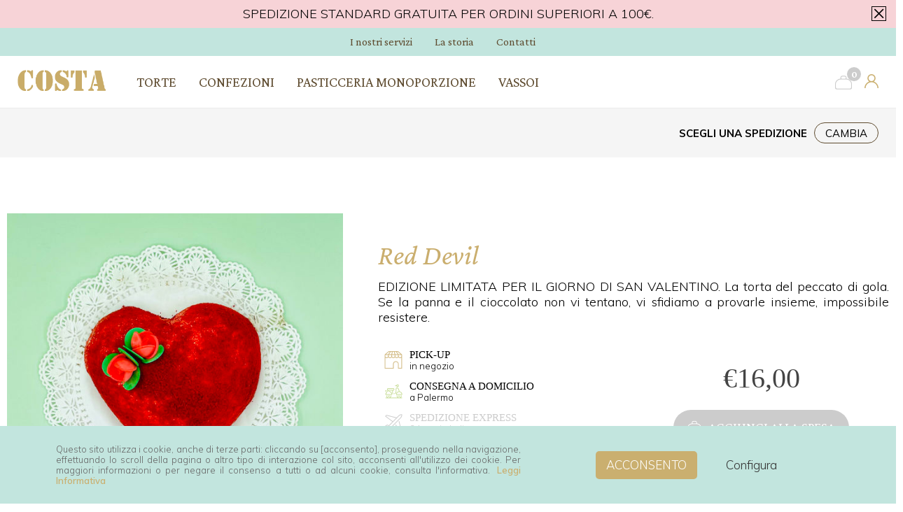

--- FILE ---
content_type: text/html; charset=utf-8
request_url: https://www.pasticceriacosta.com/red-devil
body_size: 14789
content:
<!DOCTYPE html><html lang=it class=html-product-details-page><head><title>Pasticceria Costa - dolci siciliani artigianali shop online e delivery. Red Devil</title><meta charset=UTF-8><meta name=description content="EDIZIONE LIMITATA PER IL GIORNO DI SAN VALENTINO.
La torta del peccato di gola. Se la panna e il cioccolato non vi tentano, vi sfidiamo a provarle insieme, impossibile resistere."><meta name=keywords content=""><meta name=viewport content="width=device-width, user-scalable=no, initial-scale=1, maximum-scale=1, minimum-scale=1"><link rel="shortcut icon" href=/favicon.ico><meta name=theme-color content=#c2e5de><meta name=msapplication-navbutton-color content=#c2e5de><meta name=apple-mobile-web-app-status-bar-style content=#c2e5de><meta property=og:locale content=it-IT><meta property=og:site_name content="Pasticceria Costa"><meta property=og:url content=https://www.pasticceriacosta.com/red-devil><meta property=og:type content=website><meta property=og:image content=https://www.pasticceriacosta.com/images/logo.png><meta property=og:type content=product><meta property=og:title content="Red Devil"><meta property=og:description content="EDIZIONE LIMITATA PER IL GIORNO DI SAN VALENTINO.
La torta del peccato di gola. Se la panna e il cioccolato non vi tentano, vi sfidiamo a provarle insieme, impossibile resistere."><meta property=og:image content=https://www.pasticceriacosta.com/images/thumbs/0001458_red-devil_550.jpeg><meta property=og:image:url content=https://www.pasticceriacosta.com/images/thumbs/0001458_red-devil_550.jpeg><meta property=twitter:card content=summary><meta property=twitter:site content="Pasticceria Costa"><meta property=twitter:title content="Red Devil"><meta property=twitter:description content="EDIZIONE LIMITATA PER IL GIORNO DI SAN VALENTINO.
La torta del peccato di gola. Se la panna e il cioccolato non vi tentano, vi sfidiamo a provarle insieme, impossibile resistere."><meta property=twitter:image content=https://www.pasticceriacosta.com/images/thumbs/0001458_red-devil_550.jpeg><meta property=twitter:url content=https://www.pasticceriacosta.com/red-devil><script type=application/ld+json>{"@context":"http://schema.org","@type":"LocalBusiness","name":"Pasticceria Costa","description":"Acquista online dalla storica Pasticceria Costa i dolci tipici siciliani, dalla cassata ai cannoli. Consegna ovunque in Europa e delivery a Palermo.","image":"https://www.pasticceriacosta.com/images/large.png","telephone":"091 345652 / 091 341664","email":"info@pasticceriacosta.com","priceRange":"€5 - €50","address":{"@type":"PostalAddress","streetAddress":"Via G. d&#x27;Annunzio, 15","addressLocality":"Palermo","addressRegion":"Italia","postalCode":"90144"},"url":"https://www.pasticceriacosta.com/"}</script><script type=text/blocked data-type=marketing>
					!function(f,b,e,v,n,t,s)
					{if(f.fbq)return;n=f.fbq=function(){n.callMethod?
					n.callMethod.apply(n,arguments):n.queue.push(arguments)};
					if(!f._fbq)f._fbq=n;n.push=n;n.loaded=!0;n.version='2.0';
					n.queue=[];t=b.createElement(e);t.async=!0;
					t.src=v;s=b.getElementsByTagName(e)[0];
					s.parentNode.insertBefore(t,s)}(window,document,'script', 'https://connect.facebook.net/en_US/fbevents.js');
					 fbq('init', '229630688345628');
					fbq('track', 'PageView');
					fbq('track', 'ViewContent', { content_name: 'Red Devil', content_ids: ['167'], content_type: 'product', value: 16.00, currency: 'EUR'  });
				 </script><noscript><img height=1 width=1 src="https://www.facebook.com/tr?id=229630688345628&amp;ev=PageView&amp;noscript=1"></noscript><script src=/Plugins/Widgets.FacebookPixel/Script/FacebookPixelScript.js></script><script async src="https://www.googletagmanager.com/gtag/js?id=UA-60936089-1"></script><script type=text/blocked data-type=analytics>
                  window.dataLayer = window.dataLayer || [];
                  function gtag(){dataLayer.push(arguments);}
                  gtag('js', new Date());

                  gtag('config', 'UA-60936089-1');
                </script><link href=/lib/jquery-ui/jquery-ui-1.12.1.custom/jquery-ui.min.css rel=stylesheet><link href=/Themes/Costa/Content/css/animate.css rel=stylesheet><link href=/Themes/Costa/Content/css/styles.css?v3.0 rel=stylesheet><link href=/lib/owlcarousel/owl.carousel.min.css rel=stylesheet><link href=/lib/owlcarousel/owl.theme.default.min.css rel=stylesheet><link href=/lib/magnific-popup/magnific-popup.css rel=stylesheet><link href=/Plugins/Widgets.CookieManager/Content/cookiemanager.css rel=stylesheet><link rel=canonical href=https://www.pasticceriacosta.com/red-devil><link rel=apple-touch-icon sizes=180x180 href=/icons/icons_0/apple-touch-icon.png><link rel=icon type=image/png sizes=32x32 href=/icons/icons_0/favicon-32x32.png><link rel=icon type=image/png sizes=192x192 href=/icons/icons_0/android-chrome-192x192.png><link rel=icon type=image/png sizes=16x16 href=/icons/icons_0/favicon-16x16.png><link rel=manifest href=/icons/icons_0/site.webmanifest><link rel=mask-icon href=/icons/icons_0/safari-pinned-tab.svg color=#5bbad5><link rel="shortcut icon" href=/icons/icons_0/favicon.ico><meta name=msapplication-TileColor content=#2d89ef><meta name=msapplication-TileImage content=/icons/icons_0/mstile-144x144.png><meta name=msapplication-config content=/icons/icons_0/browserconfig.xml><meta name=theme-color content=#ffffff><body><div class=ajax-loading-block-window style=display:none></div><div id=dialog-notifications-success title=Notifica style=display:none></div><div id=dialog-notifications-error title=Errore style=display:none></div><div id=dialog-notifications-warning title=Avviso style=display:none></div><div id=bar-notification class=bar-notification-container data-close=Chiudi></div><!--[if lte IE 8]><div style=clear:both;height:59px;text-align:center;position:relative><a href=http://www.microsoft.com/windows/internet-explorer/default.aspx target=_blank> <img src=/Themes/Costa/Content/images/ie_warning.jpg height=42 width=820 alt="You are using an outdated browser. For a faster, safer browsing experience, upgrade for free today."> </a></div><![endif]--><div class=master-wrapper-page><header class=header><div class=promotionbar><div class="sliderpromo owl-height owl-carousel owl-theme"><p>SPEDIZIONE STANDARD GRATUITA PER ORDINI SUPERIORI A 100€.<br><br>CONSEGNA A DOMICILIO SU PALERMO GRATUITA PER ORDINI SUPERIORI A 40€.</div><button class="icon menu" id=close-promotionbar> <span class=abs-hidden>chiudi</span> </button></div><div class=header-links><nav id=menu class="animated fast"><div class=menu-area><button class="icon menu" id=showmenu> <span class=abs-hidden>menù</span> </button><div class=menu-container><button class="icon menu" id=closemenu> <span class=abs-hidden>chiudi</span> </button><div class=logo><a href="/"> <img alt="Pasticceria Costa" src=https://www.pasticceriacosta.com/images/thumbs/0001116_logo.png data-svg-fallback=https://www.pasticceriacosta.com//Themes/Costa/Content/images/logo.svg> </a></div><div class=second-menu><ul class=top-menu><li><a href=/i-nostri-servizi>I nostri servizi</a><li><a href=/la-storia>La storia</a><li><a href=/contactus>Contatti</a></ul></div><div class=first-menu><ul class="top-menu notmobile"><li><a href=/torte>TORTE </a><li><a href=/confezioni>CONFEZIONI </a><li><a href=/pasticceria>PASTICCERIA MONOPORZIONE </a><li><a href=/vassoi>VASSOI </a></ul><div class=menu-icons><div class=header-carts><a href=/cart id=topcartlink aria-label=Carrello class="icon cart"> <span class=cart-label>Carrello</span> <span class=cart-qty>0</span> </a><div id=flyout-cart class=flyout-cart><div class=mini-shopping-cart></div></div></div><div class=customer-box><a href=/login class="user icon login"><span>Accedi</span></a><div class=user-box><div><a href=/login class=ico-login>Accedi</a> <a href=/register class=ico-register>Nuovo cliente? <u>Registrati ora</u>.</a></div></div></div></div></div></div></div></nav></div></header><main id=main class=master-wrapper-content><div class=master-column-wrapper><div><div class="page product-details-page"><div class=page-body><div class="selected-shipping-method icon" data-shippingmethod=None><div><b>Scegli una spedizione</b></div><button id=openModal>cambia</button></div><div id=shipping-method-wrapper style=display:none><div class=selectShippingMethod><strong>Scegli una spedizione</strong></div><div class=main-grid-selectors><div class=title>Scegli un metodo di spedizione</div><div class="filters-box animated fadeInLeft fast"><div class=product-filters><div class="product-filter price-range-filter"><div class=filter-content><div class=available-items><ul class="group price-range-group"><li class=house><a class="shipping-button icon house" data-shippingtype=PickupPoint><span><strong>RITIRO</strong><br> <em>in negozio</em></span></a><li class=scooter><a class="shipping-button icon scooter" data-shippingtype=Delivery><span><strong>CONSEGNA A DOMICILIO</strong><br> <em>a Palermo</em></span></a><li class="h24 disabled"><a class="shipping-button icon h24 disabled" data-shippingtype=ExpressShipping><span><strong>SPEDIZIONE EXPRESS</strong><br> <em>Principali città italiane ed europee</em></span></a><li class="airplane disabled"><a class="shipping-button icon airplane disabled" data-shippingtype=StandardShipping><span><strong>SPEDIZIONE STANDARD</strong><br> <em>Italia ed Europa</em></span></a></ul></div></div></div></div><div class=location-box><div class="group PickupPoint" style=display:none data-shippingtype=PickupPoint><div class=gfield-wrapper><label>Punto di ritiro selezionato</label><div><input type=radio name=pickup-points-radio id=pickup-point-id-2 value=2> <label for=pickup-point-id-2>Via G. D&#x2019;Annunzio, 15 - Palermo</label></div><div><input type=radio name=pickup-points-radio id=pickup-point-id-3 value=3> <label for=pickup-point-id-3>Via Maqueda, 174 - Palermo</label></div><div><input type=radio name=pickup-points-radio id=pickup-point-id-4 value=4> <label for=pickup-point-id-4>Via F. Patti, 30 - Palermo</label></div></div></div><div class=group style=display:none data-shippingtype=Delivery><div class=gfield-wrapper><input class="indirizzo col-12" name=q data-customer=route placeholder="inserisci il tuo indirizzo di consegna" autocomplete=off id=delivery-input type=text> <input class=civico name=n data-customer=number placeholder=n° style=display:none;width:60px type=text> <button class="icon geoloc"><span class=abs-hidden>Inserisci indirizzo</span></button></div><div class=avviso>Se non trovi il tuo indirizzo vuol dire che non è coperto dal servizio</div></div><div class=group style=display:none data-shippingtype=ExpressShipping><div class=gfield-wrapper><select id=express-country data-selectedcountryisocode=""></select> <input class="indirizzo col-12" name=q data-customer=route placeholder="inserisci il tuo indirizzo di consegna" autocomplete=off id=express-input type=text> <input class=civico name=n data-customer=number placeholder=n° style=display:none;width:60px type=text> <button class="icon geoloc"><span class=abs-hidden>Inserisci indirizzo</span></button></div><div class=avviso>Se non trovi il tuo indirizzo vuol dire che non è coperto dal servizio</div></div><div class=group style=display:none data-shippingtype=StandardShipping><div class=gfield-wrapper><input class="indirizzo col-12" name=q data-customer=route placeholder="inserisci il tuo indirizzo di consegna" autocomplete=off id=standard-input type=text> <input class=civico name=n data-customer=number placeholder=n° style=display:none;width:60px type=text> <button class="icon geoloc get-my-address inserisci" data-action=create><span class=abs-hidden>Inserisci indirizzo</span></button></div></div></div></div></div></div><form method=post id=product-details-form action=/red-devil><div itemscope itemtype=http://schema.org/Product data-productid=167><div class=product-essential><div class="container clearfix"><div class=gallery><div class=picture><img alt="Immagine di Red Devil" src=https://www.pasticceriacosta.com/images/thumbs/0001458_red-devil_550.jpeg title="Immagine di Red Devil" itemprop=image id=main-product-img-167></div></div><div class=overview><div itemscope itemtype=http://schema.org/BreadcrumbList></div><div class=product-name><h1 itemprop=name>Red Devil</h1></div><div class=short-description>EDIZIONE LIMITATA PER IL GIORNO DI SAN VALENTINO. La torta del peccato di gola. Se la panna e il cioccolato non vi tentano, vi sfidiamo a provarle insieme, impossibile resistere.</div><div class=flex-group><div class=attributes><ul class=option-list><li><input id=attr-PickupPoint type=radio name=shipping-method value=PickupPoint data-shippingtype=PickupPoint> <label for=attr-PickupPoint> <span class="icon house"> <span><strong>PICK-UP</strong><br> in negozio</span> </span> </label><li><input id=attr-Delivery type=radio name=shipping-method value=Delivery data-shippingtype=Delivery> <label for=attr-Delivery> <span class="icon scooter"> <span><strong>CONSEGNA A DOMICILIO</strong><br> a Palermo</span> </span> </label><li class=hiddengray><input id=attr-ExpressShipping type=radio name=shipping-method value=ExpressShipping data-shippingtype=ExpressShipping disabled> <label for=attr-ExpressShipping> <span class="icon h24"> <span><strong>SPEDIZIONE EXPRESS</strong><br> 24 ore in Italia</span> </span> </label><li class=hiddengray><input id=attr-StandardShipping type=radio name=shipping-method value=StandardShipping data-shippingtype=StandardShipping disabled> <label for=attr-StandardShipping> <span class="icon airplane"> <span><strong>SPEDIZIONE STANDARD</strong><br> Italia e resto del mondo</span> </span> </label></ul></div><div class=prezzo><div class=prices itemprop=offers itemscope itemtype=http://schema.org/Offer><meta itemprop=availability content=https://schema.org/OutOfStock><link itemprop=url href=/red-devil><div><span class=product-price> <span itemprop=price content=16.00 class=price-value-167> €16,00 </span> </span><meta itemprop=priceValidUntil content=29/06/2026><meta itemprop=priceCurrency content=EUR></div></div><button class="button-1 add-to-cart-button icon cart outofstock" id=add-to-cart-button-167 data-productid=167> <span>Aggiungi alla spesa</span><strong>Acquista</strong> </button> <span class=product-outofstock>Prodotto esaurito</span></div></div><div class=full-description itemprop=description><h3>Pan di spagna al cioccolato, panna.</h3><h3><br>Ingredienti</h3><p>Uova, zucchero, farina, lievito, cacao amaro, panna.<br><span>(Può contenere tracce di frutta secca a guscio, latte, soia o glutine)</span></div><div itemprop=brand itemtype=http://schema.org/Thing itemscope style=display:none><meta itemprop=name content=Costa></div><div class=additional-details></div></div></div></div><div class=product-collateral></div><div class="related-products-grid product-grid"><div class=container><div class=title><strong>Potrebbero interessarti anche</strong></div><div class="item-grid owl-carousel owl-theme" id=related-products><div class=item-box><div class=product-item data-productid=71><div class=picture><a href=/devil-con-fragoline title="Visualizza i dettagli per Devil Con Fragoline"> <img alt="Immagine di Devil Con Fragoline" src=https://pasticceriacosta.com/images/thumbs/0001168_devil-con-fragoline_300.jpeg title="Visualizza i dettagli per Devil Con Fragoline"> </a></div><div class=details><h2 class=product-title><a href=/devil-con-fragoline>Devil Con Fragoline </a></h2><div class="description truncate-overflow">Per gli amanti della panna e delle fragoline non può mancare un dolce come la torta Devil nella versione con fragole di bosco.</div><div class=prices><span class="price actual-price">&#x20AC;30,00</span><div class=opts><ul><li><span class="icon house"></span> <span class=icon_word>Ritiro</span><li><span class="icon scooter"></span> <span class=icon_word>Domicilio</span></ul></div></div></div></div></div><div class=item-box><div class=product-item data-productid=98><div class=picture><a href=/torta-cioccolatosa title="Visualizza i dettagli per Torta Cioccolatosa"> <img alt="Immagine di Torta Cioccolatosa" src=https://www.pasticceriacosta.com/images/thumbs/0001261_torta-cioccolatosa_300.jpeg title="Visualizza i dettagli per Torta Cioccolatosa"> </a></div><div class=details><h2 class=product-title><a href=/torta-cioccolatosa>Torta Cioccolatosa </a></h2><div class="description truncate-overflow">Il perfetto equilibrio tra panna e crema al cioccolato. Ispirata alla Pistacchiosa, la Cioccolatosa rappresenta il bilanciamento tra le due creme. Due strati di pan di spagna al cacao all'interno, scaglie di cioccolato fondente all'esterno.</div><div class=prices><span class="price actual-price">&#x20AC;23,00</span><div class=opts><ul><li><span class="icon house"></span> <span class=icon_word>Ritiro</span><li><span class="icon scooter"></span> <span class=icon_word>Domicilio</span></ul></div></div></div></div></div><div class=item-box><div class=product-item data-productid=72><div class=picture><a href=/droste title="Visualizza i dettagli per Torta Droste"> <img alt="Immagine di Torta Droste" src=https://www.pasticceriacosta.com/images/thumbs/0001169_torta-droste_300.jpeg title="Visualizza i dettagli per Torta Droste"> </a></div><div class=details><h2 class=product-title><a href=/droste>Torta Droste </a></h2><div class="description truncate-overflow">La torta al cioccolato per eccellenza, la nostra Droste è entrata negli anni nell'olimpo della nostra produzione. Due strati di pan di spagna al cacao ricoperti di morbida crema al cioccolato fondente.</div><div class=prices><span class="price actual-price">&#x20AC;27,00</span><div class=opts><ul><li><span class="icon house"></span> <span class=icon_word>Ritiro</span><li><span class="icon scooter"></span> <span class=icon_word>Domicilio</span></ul></div></div></div></div></div><div class=item-box><div class=product-item data-productid=99><div class=picture><a href=/mimosa-al-cioccolato title="Visualizza i dettagli per Mimosa Al Cioccolato"> <img alt="Immagine di Mimosa Al Cioccolato" src=https://www.pasticceriacosta.com/images/thumbs/0001448_mimosa-al-cioccolato_300.jpeg title="Visualizza i dettagli per Mimosa Al Cioccolato"> </a></div><div class=details><h2 class=product-title><a href=/mimosa-al-cioccolato>Mimosa Al Cioccolato </a></h2><div class="description truncate-overflow">Quando non si può fare a meno della bellezza intramontabile della torta mimosa e del gusto unico della nostra crema al cioccolato, la scelta cade sulla Mimosa al cioccolato. Delicata crema pasticciera al cioccolato ricoperta da soffici cubetti di pan di spagna al cacao.</div><div class=prices><span class="price actual-price">&#x20AC;28,00</span><div class=opts><ul><li><span class="icon house"></span> <span class=icon_word>Ritiro</span><li><span class="icon scooter"></span> <span class=icon_word>Domicilio</span></ul></div></div></div></div></div><div class=item-box><div class=product-item data-productid=107><div class=picture><a href=/profiterole-al-cioccolato title="Visualizza i dettagli per Profiterole Al Cioccolato"> <img alt="Immagine di Profiterole Al Cioccolato" src=https://www.pasticceriacosta.com/images/thumbs/0001288_profiterole-al-cioccolato_300.jpeg title="Visualizza i dettagli per Profiterole Al Cioccolato"> </a></div><div class=details><h2 class=product-title><a href=/profiterole-al-cioccolato>Profiterole Al Cioccolato </a></h2><div class="description truncate-overflow">Uno dei capisaldi della pasticceria italiana è il Profiterole. Nella sua variante al cioccolato, il profiterole è composto da morbidi bignè ripieni di panna, ricoperti da una delicata crema al cioccolato al latte e decorato con scaglie di cioccolato.</div><div class=prices><span class="price actual-price">&#x20AC;19,00</span><div class=opts><ul><li><span class="icon house"></span> <span class=icon_word>Ritiro</span><li><span class="icon scooter"></span> <span class=icon_word>Domicilio</span></ul></div></div></div></div></div><div class=item-box><div class=product-item data-productid=96><div class=picture><a href=/setteveli title="Visualizza i dettagli per Setteveli"> <img alt="Immagine di Setteveli" src=https://www.pasticceriacosta.com/images/thumbs/0001424_setteveli_300.jpeg title="Visualizza i dettagli per Setteveli"> </a></div><div class=details><h2 class=product-title><a href=/setteveli>Setteveli </a></h2><div class="description truncate-overflow">Creata dal maestro veneto Biasetto e diventata famoso dolce della pasticceria italiana, la Setteveli oggi è un must have. Sette strati composti di crema al cioccolato, pan di spagna, crema alle nocciole, croccante alle nocciole e ganasce al cioccolato compongono questa delicatissima monoporzione.</div><div class=prices><span class="price actual-price">&#x20AC;27,00</span><div class=opts><ul><li><span class="icon house"></span> <span class=icon_word>Ritiro</span><li><span class="icon scooter"></span> <span class=icon_word>Domicilio</span></ul></div></div></div></div></div></div></div></div></div><input name=__RequestVerificationToken type=hidden value=CfDJ8Gqu9mAn5ddErMzGGy4C6bifvVQR1J6dX0Q7I2E6MmsLssIExNG8GO-0ZJQfJuchILPbMwYRP-TH9ABJ-nX_jnYy4Hty1SeWfe-57IV59HTR6jrFNkBFRMViI98vRo0S-a598k6R-LVYHReE0sbGL_c></form></div></div></div></div></main><footer id=footer><div class=store-follow><div class=container><div class=store-address><div class=store-2><span><strong>Palermo</strong><br>Via G. d’Annunzio, 15</span> <span> Tel.:<a href="tel:+39 091 345652">091 345652</a> / <a href="tel:+39 091 341664">091 341664</a> </span></div><div class=store-1><span>Via Maqueda, 174 | Quattro Canti Tel.:<a href="tel:+39 091 9807927">091 9807927<br></a></span> <br>Via F. Patti, 30 | Palermo Marina Yachting Tel.:<span><a href="tel:+39 091 7469016">091 7469016</a></span></div></div><div class=follow-us><ul><li><a href="https://it-it.facebook.com/pasticceriacostapalermo/" class=social id=facebook target=_blank title=Facebook></a><li><a href=https://twitter.com/pasticceriacosta class=social id=twitter target=_blank title=Twitter></a><li><a href="https://www.instagram.com/pasticceriacosta/" class=social id=instagram target=_blank title=Instagram></a></ul></div></div></div><div class="footer-container container"><div class=copyright><div>Copyright © 2026 Pasticceria Costa Palermo</div><div>P.IVA: 03905430827</div><ul><li><a href=/privacy-notice>Privacy policy</a><li><a href=/cookies-policy>Cookies Policy</a></ul><div class=payment-methods><img src=/images/metodi_pagamento.jpg alt="Metodi di pagamento"></div><div class=os2-copyright><a href="https://www.sys-datgroup.com/btw/" target=_blank title="Software House BTW" rel=noopener>BTW Software House</a> - SYS-DAT Group</div></div><div class=about-us><h2>Chi siamo</h2><ul><li><a href=/la-storia>La storia</a><li><a href=/contactus>Contatti</a></ul></div><div class=customer-info><h2>Informazioni</h2><ul><li><a href=/termini-e-condizioni>Termini e condizioni</a><li><a href=/spese-di-spedizione>Spese di spedizione</a><li><a href=/faq>FAQ</a></ul></div><div class=account><h2>Account</h2><ul><li><a href=/login class=ico-login>Accedi</a><li><a href=/register class=ico-register>Registrati</a></ul></div></div></footer></div><script src=/Plugins/Widgets.CookieManager/Scripts/cookielaw.js></script><script src=/lib/jquery/jquery-3.3.1.min.js></script><script src=/lib/jquery-validate/jquery.validate-v1.17.0/jquery.validate.min.js></script><script src=/lib/jquery-validate/jquery.validate.unobtrusive-v3.2.10/jquery.validate.unobtrusive.min.js></script><script src=/lib/jquery-ui/jquery-ui-1.12.1.custom/jquery-ui.min.js></script><script src=/lib/owlcarousel/owl.carousel.min.js></script><script src=/lib/jquery-migrate/jquery-migrate-3.0.1.min.js></script><script src=/js/public.common.js></script><script src=/js/public.ajaxcart.js></script><script src=/js/public.countryselect.js></script><script src=/js/public.spin.js></script><script src=/lib/magnific-popup/jquery.magnific-popup.min.js></script><script src="https://js.stripe.com/v3/"></script><script>$(".selectShippingMethod, .main-product-grid.product-grid:after").click(function(){$(".main-grid-selectors .filters-box").stop().toggleClass("open");$(".main-grid-selectors").stop().toggleClass("open");$(".product-essential").stop().toggleClass("open");$(".shopping-cart-page").stop().toggleClass("blur");$("#shipping-method-wrapper").find(".title").toggle();$(this).toggleClass("close")});$(window).scroll(function(){$(document).scrollTop()>50?$(".selectShippingMethod").addClass("small"):$(".selectShippingMethod").removeClass("small");$(document).scrollTop()>720?($(".product-essential").addClass("btn-fixed"),$(".selectShippingMethod").addClass("smalltop")):($(".product-essential").removeClass("btn-fixed"),$(".selectShippingMethod").removeClass("smalltop"))})</script><script src=/lib/maps.autocomplete/dist/maps.autocomplete.min.js></script><script async defer src="https://maps.googleapis.com/maps/api/js?libraries=places&amp;callback=InitAutocomplete&amp;key=AIzaSyCi6_uYhfrbvk9PvLh4lnIMMkvidprBdHE"></script><script>function InitExpressAutocomplete(){var r=ExpressZipCodeAlloewdByCountry.filter(n=>n.CountryCode!=="IT").map(n=>({code:n.CountryCode,name:n.CountryName}));let n=countrySelect.dataset.selectedcountryisocode;n==""&&(n="FR");n=="IT"&&(n="FR");r.forEach(t=>{var i=document.createElement("option");i.dataset.countrycode=t.code;i.dataset.countryname=t.name;t.code==n&&(i.selected=!0);i.innerHTML=t.code;countrySelect.appendChild(i)});let u=function(n){document.getElementById("express-input").value="";let i=t(n);expressAutocomplete.ResetCountryAndZipPostalCode(i.CountryCode,i.ZipPostalCode)},t=n=>{let t=n.selectedOptions;if(t.length>0){let i=t[0],n=i.dataset.countrycode,r=ExpressZipCodeAlloewdByCountry.filter(t=>t.CountryCode==n).map(n=>n.ZipCodeAllowed);return{CountryCode:n,ZipPostalCode:r[0]}}},i=t(countrySelect);expressAutocomplete=new AddressAutocomplete({InputId:"express-input",ShippintMethodType:"ExpressShipping",Country:[i.CountryCode],PostalCodesAllowed:i.ZipPostalCode,UpdateAddressUrl:SelectShipmentMethodUpdateUrl,onServerUpdateSuccefull:function(n){ServerUpdateSuccefull(n,"ExpressShipping")}});countrySelect.addEventListener("change",n=>{u(n.target)})}function InitAutocomplete(){standardAutocomplete=new AddressAutocomplete({InputId:"standard-input",ShippintMethodType:"StandardShipping",UpdateAddressUrl:SelectShipmentMethodUpdateUrl,onServerUpdateSuccefull:function(n){ServerUpdateSuccefull(n,"StandardShipping")}});deliveryAutocomplete=new AddressAutocomplete({InputId:"delivery-input",ShippintMethodType:"Delivery",UpdateAddressUrl:SelectShipmentMethodUpdateUrl,onServerUpdateSuccefull:function(n){ServerUpdateSuccefull(n,"Delivery")},PostalCodesAllowed:["90144","90143","90142","90139","90141","90133"],Coords:[[13.3733873,38.1172041],[13.3692323,38.1250369],[13.3647702,38.125307],[13.3609945,38.1338139],[13.3671777,38.1370207],[13.3727982,38.1428937],[13.3705243,38.1469776],[13.3574811,38.1484288],[13.3453389,38.1485976],[13.3366292,38.1584516],[13.3319898,38.1650315],[13.3191612,38.1590928],[13.3271844,38.149475],[13.3277034,38.1390122],[13.3296435,38.1285816],[13.3299384,38.1275604],[13.3316546,38.1258218],[13.3378092,38.127265],[13.3427884,38.1266911],[13.3445034,38.1220659],[13.3503304,38.1227243],[13.353967,38.1198039],[13.3559199,38.1199389],[13.3593739,38.1157523],[13.3552748,38.1141485],[13.3562421,38.1125277],[13.3621611,38.1143679],[13.3733633,38.1172041]]});InitExpressAutocomplete()}function ServerUpdateSuccefull(n,t){$(".location-box .group").hide();$(".shipping-button").removeClass("selected");$(".shipping-button[data-shippingtype='"+t+"']").addClass("selected");ChangeLabel(t);SetMessageAndReloadPage(n)}function ChangeLabel(n){$("div.attributes ul.option-list ").length>0&&($("div.attributes ul.option-list li input[type='radio']").prop("checked",!0),$("div.attributes ul.option-list li input[data-shippingtype='"+n+"']").prop("checked",!0));typeof Labeling=="function"&&Labeling(n)}function SetMessageAndReloadPage(n){$.ajax({cache:!1,url:"/Catalog/SetReloadMessage",data:{Message:n},type:"GET",success:function(){location.reload()},complete:function(){},error:function(){}})}function ShippingMethodRequireChange(){$("#shipping-method-wrapper").find(".title").addClass("error").html("È necessario scegliere un metodo di spedizione");$(".selectShippingMethod").is(":visible")?$(".selectShippingMethod").trigger("click"):($("#shipping-method-wrapper").find(".title").show(),$("#shipping-method-wrapper").toggle("slow"))}const countrySelect=document.getElementById("express-country"),ExpressZipCodeAlloewdByCountry=[{CountryCode:"IT",CountryName:"Italy",ZipCodeAllowed:["00010:00199","01010:01100","02010:02100","03100","04010:04100","06121:06135","10010:10156","12010:12100","13048","13100","13894","13900","14010:14100","15010:15122","16010:16167","17031","17100","18010:18100","19121:19137","20001:20162","20811:20900","21010:21100","22010:22100","23801:23900","24010:24129","25010:25136","26010:26100","26811:26900","27010:27100","28010:28100","29010:29122","30010:30176","31010:31100","32010:32100","33010:33100","33170","34121:34151","34170","35010:35143","36010:36100","37010:37142","38057","38068","38121","38122","38123","39100","40010:40141","41011:41126","42010:42124","43010:43126","44011:44124","45010:45100","46010:46100","47010:47522","47921:47924","48011:48125","50012:50145","51100","52100","53100","54100","55100","56121:56128","57014:57128","58100","59100","60121:60131","70121:70132","73100","80010:80147","81010:81100","83100","84121: 84135","87100","88046:88100","89121:89135","90010:90051","91010:91100","92100","93100","94100","95121:95131","96100","97100","98121:98168"]},{CountryCode:"FR",CountryName:"France",ZipCodeAllowed:["13000:13999","31000:31999","69000:69999","75000:75991","77000:77999","78000:78999","91000:91999","92000:92999","93000:93999","94000:94999","95000:95999"]},{CountryCode:"DE",CountryName:"Germany",ZipCodeAllowed:["10115:14169","20038:21149","22041:22769","50667:51149","60306:60598; 65929:65936","80331:81929"]},{CountryCode:"AT",CountryName:"Austria",ZipCodeAllowed:["1010:1400"]},{CountryCode:"ES",CountryName:"Spain",ZipCodeAllowed:["08000:08080","28000:28991","46000:46290"]},{CountryCode:"GB",CountryName:"United Kingdom",ZipCodeAllowed:[]},{CountryCode:"MC",CountryName:"Monaco",ZipCodeAllowed:[]}],SelectShipmentMethodUpdateUrl="/Customer/SelectShipmentMethod";let standardAutocomplete=null,expressAutocomplete=null,deliveryAutocomplete=null;$(function(){$(".shipping-button").click(function(n){if(n.preventDefault(),!$(this).hasClass("disabled")){var t=$(this).data("shippingtype");$(".location-box .group").hide();$(".location-box .group[data-shippingtype='"+t+"']").show();$(".shipping-button").removeClass("selected");$(".shipping-button[data-shippingtype='"+t+"']").addClass("selected")}});$("input[type=radio][name=pickup-points-radio]").change(function(n){n.preventDefault();$.ajax({cache:!1,url:"/Customer/SelectShipmentMethod",data:{shippingMethodTypes:"PickupPoint",SelectedPickUpPointId:$(this).val()},type:"POST",success:function(n){n.error?displayBarNotification("Si è verificato un errore","error",4500):($(".location-box .group").hide(),$(".shipping-button").removeClass("selected"),$(".shipping-button[data-shippingtype='"+n.selecetedshippingMethodTypes+"']").addClass("selected"),SetMessageAndReloadPage(n.message),ChangeLabel(n.selecetedshippingMethodTypes))},complete:function(){},error:function(){}})});var n="";n.length>0&&displayBarNotification(n,"success",4500)})</script><script>function CheckShippingMethodWrapperView(){$(window).outerWidth(!0)>=768?$("#openModal").show().click(function(){$("#shipping-method-wrapper").toggle("slow")}):($("#shipping-method-wrapper").show(),$("#openModal").hide())}function Labeling(n){var r=$(".selected-shipping-method.icon"),t="",i="";switch(n){case"None":t="";i="Scegli una spedizione";break;case"Delivery":t="scooter";i="Consegna a domicilio";break;case"ExpressShipping":t="h24";i="Spedizione express";break;case"PickupPoint":t="house";i="Ritiro";break;case"StandardShipping":t="airplane";i="Spedizione standard"}r.data("shippingmethod",n);r.removeClass();r.addClass("selected-shipping-method icon");r.addClass(t);r.find("strong").text(i);$("#closeModal").trigger("click")}$(document).ready(function(){$(window).resize(CheckShippingMethodWrapperView);CheckShippingMethodWrapperView()})</script><script>$(document).ready(function(){$("#related-products").owlCarousel({dots:!1,nav:!0,navText:["<",">"],items:1,itemsDesktop:!1,itemsDesktopSmall:!1,itemsTablet:!1,itemsMobile:!1,loop:!1,autoplay:!1,autoplayTimeout:2e3,autoplayHoverPause:!1,responsive:{480:{items:2,margin:10},768:{items:3,margin:20},1100:{items:4,margin:30}}})})</script><script>$(document).ready(function(){spin()})</script><script>$(document).ready(function(){$(".sliderpromo").owlCarousel({animateOut:"slideOutDown",animateIn:"slideInDown",loop:!0,items:1,autoplay:!0,autoplayTimeout:5e3,autoplayHoverPause:!1,autoHeight:!1,autoHeightClass:"owl-height",nav:!1,dots:!1});PromotionBar.Init("promotionbar",$("#close-promotionbar"),14,$(".promotionbar"))})</script><script>var PromotionBar={el:!1,cookieName:!1,cookiesDays:!1,closeButton:!1,element:!1,Init:function(n,t,i,r){this.cookieName=n;this.closeButton=t;this.element=r;this.cookiesDays=i;el=this;this.closeButton.click(function(){el.Hide(!0)});this.CanShow()?this.Show():this.Hide(!1)},Hide:function(n){this.element.css("display","none");n&&this.setCookies("closepromotionbar")},Show:function(){this.element.css("display","block")},CanShow:function(){return cookieChk=this.getCookie(),cookieChk==null||cookieChk==""},setCookies:function(n){if(this.cookieName){var i=new Date,r=new Date(i.getTime()+parseInt(this.cookiesDays)*864e5),t=this.cookieName+"="+escape(n)+"; expires="+r.toGMTString()+"; path=/";return document.cookie=t,t}},deleteCookie:function(){this.setCookie(this.cookieName,"",-1)},getCookie:function(){for(var i,r,t=document.cookie.split(";"),n=0;n<t.length;n++)if(i=t[n].substr(0,t[n].indexOf("=")),r=t[n].substr(t[n].indexOf("=")+1),i=i.replace(/^\s+|\s+$/g,""),i===this.cookieName)return unescape(r)}}</script><script>$(document).ready(function(){$(".header").on("mouseenter","#topcartlink",function(){$("#flyout-cart").addClass("active")});$(".header").on("mouseleave","#topcartlink",function(){$("#flyout-cart").removeClass("active")});$(".header").on("mouseenter","#flyout-cart",function(){$("#flyout-cart").addClass("active")});$(".header").on("mouseleave","#flyout-cart",function(){$("#flyout-cart").removeClass("active")});$("#menu").on("mouseenter",".user.login",function(){$(".user-box").addClass("active")});$("#menu").on("mouseleave",".user.login",function(){$(".user-box").removeClass("active")});$("#menu").on("mouseenter",".user-box",function(){$(".user-box").addClass("active")});$("#menu").on("mouseleave",".user-box",function(){$(".user-box").removeClass("active")})})</script><script>$(document).ready(function(){$(".menu-toggle").on("click",function(){$(this).siblings(".top-menu.mobile").slideToggle("slow")});$(".top-menu.mobile .sublist-toggle").on("click",function(){$(this).siblings(".sublist").slideToggle("slow")})})</script><script>var header=$("header.header");$(window).scroll(function(){$(window).width()>1e3?$(window).scrollTop()>=40?($(".first-menu").addClass("fixed-header"),$(".menu-container .logo").addClass("fixed")):($(".first-menu").removeClass("fixed-header"),$(".menu-container .logo").removeClass("fixed")):$(window).scrollTop()>0?header.addClass("sticky"):header.removeClass("sticky")})</script><script>$(function(){$("#showmenu").on("click",function(){$("html").toggleClass("open-menu");$(".open-menu #menu").addClass("fadeInLeft");$("body").addClass("lock-scroll")});$("#closemenu").on("click",function(){$("html").removeClass("open-menu");$("body").removeClass("lock-scroll");$("#menu").removeClass("fadeInLeft")});$(".top-menu .has-sub > a").each(function(){$(this).on("click",function(){$(this).closest(".has-sub").hasClass("open")?$(this).closest(".has-sub").removeClass("open"):$(this).closest(".has-sub").addClass("open")})});$(window).resize(function(){$(window).width()>1e3&&$("#menu").hasClass("fadeInLeft")&&$("#menu").removeClass("fadeInLeft")})})</script><script>$(function(){function n(){window.matchMedia("(max-width: 1000px)").matches&&($("#footer .footer-container .customer-info").appendTo(".menu-container"),$(".menu-container .customer-info ul").addClass("top-menu"));window.matchMedia("(min-width: 1001px)").matches&&$(".menu-container .customer-info").insertAfter("#footer .footer-container .about-us")}n();$(window).resize(function(){n()})})</script><script>AjaxCart.init(!1,".header-links .cart-qty",".header-links .wishlist-qty","#flyout-cart")</script><script>$(document).ready(function(){$(".footer-block .title").on("click",function(){var n=window,t="inner",i;"innerWidth"in window||(t="client",n=document.documentElement||document.body);i={width:n[t+"Width"],height:n[t+"Height"]};i.width<769&&$(this).siblings(".list").slideToggle("slow")})})</script><script>$(document).ready(function(){$(".block .title").on("click",function(){var n=window,t="inner",i;"innerWidth"in window||(t="client",n=document.documentElement||document.body);i={width:n[t+"Width"],height:n[t+"Height"]};i.width<1001&&$(this).siblings(".listbox").slideToggle("slow")})})</script><script>var cookies_user_options={cookiesBannerText:"Questo sito utilizza i cookie, anche di terze parti: cliccando su [acconsento], proseguendo nella navigazione, effettuando lo scroll della pagina o altro tipo di interazione col sito, acconsenti all&#x27;utilizzo dei cookie. Per maggiori informazioni o per negare il consenso a tutti o ad alcuni cookie, consulta l&#x27;informativa.",cookieName:"cookiesLaw_accepted",cookiesPolicyUrl:"/cookies-policy",cookiesPolicyinfoText:"Leggi Informativa",cookiesPolicyConfigurationText:"Configura",cookiesPolicyConfigurationUrl:"/Plugins/CookieManager/ConfigureCookies",cookies_lifetime:3e3,infoBannerId:"cookie_info_breve",acceptButtonId:"cookie_accept_button",acceptButtonText:"Acconsento",cookiestype:"tecnic-analytics-marketing-chat"};$(function(){var n=getCookie(cookies_user_options.cookieName);n!=null&&n!=""?optedIn():displayInfoNotification()})</script>

--- FILE ---
content_type: text/css
request_url: https://www.pasticceriacosta.com/Themes/Costa/Content/css/styles.css?v3.0
body_size: 73267
content:
/*
Project Name: Costa
Theme URI: https://www.os2.it
Author: Os2 Front-end developers
*/

/*********** FONTS **********/
@import url('https://fonts.googleapis.com/css?family=Muli:300,300i,400,400i,600,600i,700,700i&display=swap');
@import url('https://fonts.googleapis.com/css?family=Crimson+Pro:300,300i,400,400i,500,500i,600,600i,700,700i&display=swap');

@font-face {
  font-family: "costa-2019";
  src:url("fonts/costa-2019.eot?v1");
  src:url("fonts/costa-2019.eot?#iefix") format("embedded-opentype"),
    url("fonts/costa-2019.woff") format("woff"),
    url("fonts/costa-2019.ttf") format("truetype"),
    url("fonts/costa-2019.svg#costa-2019") format("svg");
}

@font-face {
	font-family: 'social-networks';
	src: url('fonts/social-networks.eot?v=3'); /* IE9 Compat Modes */
	src: url('fonts/social-networks.eot?iefix') format('eot'), /* IE6-IE8 */
		 url('fonts/social-networks.woff?v=3') format('woff'), /* Modern Browsers */
		 url('fonts/social-networks.ttf?v=3')  format('truetype'); /* Safari, Android, iOS */
}

.fixed-header {position: fixed;top: 0;left: 0;width: 100%;z-index:9;/*transition-timing-function: ease-in; transition: 0.4s;*/box-shadow:0 2px 6px 0 rgba(0,0,0,.08);}
.fixed{position:fixed;z-index:99;top:24px;}
.specifiche {/* position:absolute; *//* top: 20px; */z-index: 1;width: 50px;border-radius: 0 5px 5px 0;/* display: block; */background: #c9ab67;font-family: 'Muli', sans-serif;font-size: 10px;text-transform: uppercase;padding: 0;}
.specifiche > span {display: block;color: #fff;text-align: center;padding: 5px 0;}
.specifiche > span img{margin: 0 auto;/* display: block; */}
.specifichec {display: block;position: absolute;top: 50px;left:10px}
.container {padding:20px 10px; position:relative }
.desktopSlider {/*width: 100%;height: calc(100vh - 115px);*/}
.desktopSlider .slide {height:calc(100vh - 114px);overflow: hidden;}
.mobileSlider .slide {height:calc(100vh - 70px);overflow: hidden;}
.desktopSlider .slide img, .mobileSlider .slide img {object-fit: cover; min-width: 100%; min-height: 100%; width: 100%; height: auto; max-width: 100%; max-height: 100%;}
.mobileSlider .slid img {object-position: bottom;}
/*********** CSS RESET **********/

* {	margin: 0;	outline: none;	padding: 0;	text-decoration: none;}
*, *:before, *:after {	-webkit-box-sizing: border-box;	-moz-box-sizing: border-box;	box-sizing: border-box;}
html {	margin: 0;	-webkit-text-size-adjust: none;}
ol, ul {	list-style: none;}
a img {	border: none;}
a:hover {color: #C9AB67}
a:active {outline: none;}

/*** Link ***/
a:link, a:visited, a:before, a:after, a *, a *:before, a *:after, input, textarea {text-decoration:none;-moz-transition: all 0.2s linear;-webkit-transition: all 0.2s linear; -o-transition: all 0.2s linear; transition: all 0.2s linear}
a:link, a:visited {color:#5E4B2F}
a:hover {color:#CAAE6E}

/*** Form e Img ***/
header, main, footer, figure, blockquote {display:block;margin:0}
body > header {min-width:320px;position:relative; text-align: center;}
header, main {padding:0; margin:0 auto;}
main{min-width:320px; position:relative}
main {padding:0}
*, *:after, *:before {-webkit-box-sizing: border-box; box-sizing: border-box;-webkit-font-smoothing: antialiased;-webkit-appearance:none;}
p {margin:10px 0}
h1, h2, h3, h4 {margin:0;color: #CAAE6E; font-family: 'Crimson Pro', sans-serif; font-weight: 300}
h1, h2 {font-size:25px; text-align: center}
h3 {font-size:20px;}
h4 {font-size:17px;}
b, strong {font-weight: 700}
img {border:0; display: block}
form {margin:0}
ul {margin:0; padding:0; list-style:none}
*:focus {outline:none}

input, select {padding: 0 15px; height: 40px;}
input[type="button"]::-moz-focus-inner,
input[type="submit"]::-moz-focus-inner,
input[type="reset"]::-moz-focus-inner,
input[type="file"] > input[type="button"]::-moz-focus-inner {margin: 0;border: 0;padding: 0;}
input[type="button"],
input[type="submit"],
input[type="reset"],
input[type="text"],
input[type="email"],
input[type="tel"],
input[type="password"],
textarea { border-radius: 0;}
input[type="button"],
input[type="submit"],
input[type="reset"] {-webkit-appearance: none;}
input:-webkit-autofill {-webkit-box-shadow: inset 0 0 0 1000px #fff;}
input, textarea, select, button {font-family: 'Muli', sans-serif}
script { display: none !important;}
button {cursor: pointer; border: none; margin:0; padding: 0; background: transparent}
select{min-width: 50px; height: 40px; /*safari padding fix*/padding: 6px;background-image:url('data:image/svg+xml;utf8,<svg xmlns="http://www.w3.org/2000/svg" height="30" width="30"><text x="20" y="20" transform="rotate(180,23,13)" fill="rgba(202, 175, 111, 1)" lengthAdjust="spacingAndGlyphs" textLength="18px" style="font-size:18px" font="Crimson Pro">^</text></svg>');background-repeat:no-repeat;background-position:98% center;min-width:60px}
select:hover {cursor:pointer}
/*********** GENERICS **********/
html, body, div, span, object, iframe, h1, h2, h3, h4, h5, h6, p, blockquote, pre, abbr, address, cite, code, del, dfn, em, img, ins, kbd, q, samp, small, strong, sub, sup, var, b, i, dl, dt, dd, ol, ul, li, fieldset, form, label, legend, table, caption, tbody, tfoot, thead, tr, th, td, article, aside, canvas, details, figcaption, figure, footer, header, hgroup, menu, nav, section, summary, time, mark, audio, video {margin: 0; padding: 0; border: 0; outline: none; background: transparent; vertical-align: baseline}

div p:first-child {margin-top: 0}

.abs-hidden{position:absolute; left:-9999px; top:-9999px}
.icon:before, .social:before {content:""; text-transform: none}
.icon:before {font-family: 'costa-2019', sans-serif;line-height:1}
.social:before {font-family: 'social-networks', sans-serif;}
.flex-vcenter {display: flex; align-items: center}

/*********** Icons **********/
#showmenu:before {content:"m"}
#closemenu:before, #close-promotionbar:before {content:"x"; color: #000}
.menu-container .cart:before {content: "c";}
.menu-container .user:before {content: "u"}
#express:before {content:"t"}
#standard:before {content:"a"}
#home-delivery:before {content:"d"}
#pick-up:before {content:"s"}
#facebook:before {content:"f"}
#twitter:before {content:"t"}
#instagram:before {content:"i"}
#closemenu {display: none;}
.input-validation-error {border-color: #ff6d6d !important;-webkit-box-shadow: 0 0 0 1px #ff6d6d; box-shadow: 0 0 0 1px #ff6d6d;}
/*********** Owl-Carousel **********/

.owl-carousel.owl-theme .owl-dots{margin:auto}
.owl-carousel.owl-theme .owl-dots button.owl-dot span{width:14px; height:14px; background:#6D6E71; margin:5px 3px; opacity:1}
.owl-carousel.owl-theme .owl-dots .owl-dot.active span, .owl-carousel .owl-dots button.owl-dot:hover span{background:#00ADEE}
/* .owl-carousel.owl-theme .owl-item img{width:auto; height:auto} */
.owl-carousel.owl-theme .owl-nav button{position: absolute; top:0; bottom: 0; margin: auto; height:40px;}
.owl-carousel.owl-theme .owl-nav button.owl-prev, .owl-carousel.owl-theme .owl-nav button.owl-next{font-size: 30px;font-family:'costa-2019';background-color: #c9ab6790; color: #fff;}
.owl-carousel.owl-theme .owl-nav button.owl-prev:hover, .owl-carousel.owl-theme .owl-nav button.owl-next:hover{background-color: #c9ab67;}
.owl-carousel.owl-theme .owl-nav button.owl-prev{left:20px;}
.owl-carousel.owl-theme .owl-nav button.owl-next{right:20px}
.owl-carousel.owl-theme .owl-nav button {background-color: transparent; color:#CAAE6E}
.home-page-product-grid .owl-carousel .owl-stage-outer .product-item .details h2 {font-size:14px; padding-top:10px}
#slider-carousel .item-content img {margin: 20px auto 0 auto; width: auto}
#slider-carousel .item-content p {font-family: 'Crimson Pro', sans-serif; color: #5E4B2E}

#featured-carousel .item-box {width: 290px; margin: 0}
#featured-carousel .owl-nav button.owl-prev {left: 0}
#featured-carousel .owl-nav button.owl-next{right:0}
#featured-carousel .owl-carousel.owl-theme .owl-nav button.owl-prev, #featured-carousel .owl-carousel.owl-theme .owl-nav button.owl-next {color: #CAAE6E}
.product-grid.home-page-product-grid, #featured-carousel .owl-nav {margin: 0}
.home-page-product-grid, #featured-carousel .item-box .details .buttons  {display: flex}
#featured-carousel .item-box .product-item h2 {color: #CAAE6E; font-style: italic; font-size: 25px; text-align: center}
#featured-carousel .item-box .details {font-family: 'Crimson Pro', serif;}
#featured-carousel .item-box .details .weight {color:#000}
#featured-carousel .item-box .details .description {font-family: 'Muli', serif; margin: 15px 0}
#featured-carousel .item-box .details .prices {text-align: right;}
#featured-carousel .item-box .details .price.actual-price {display: flex; align-items: center; width: 100%; white-space: nowrap;  font-size: 30px; color: #000}
#featured-carousel .item-box .details .price.actual-price::before {content: ""; width: 100%; height: 1px; background: #CAAE6E; margin-right: 15px;}
#featured-carousel .item-box .details .buttons { justify-content: space-between}
#featured-carousel .item-box .details .buttons [type="button"] {white-space: normal; line-height: 1; height: auto; width: 95px; color: #5E4B2F}
#featured-carousel .item-box .details .buttons [type="button"]:hover {color: #CAAE6E}
#featured-carousel .item-box .details .buttons a {font-size: 16px; width:140px; text-transform: uppercase; text-align: center}

.product-grid.home-page-product-grid {padding: 20px 10px 30px 10px;}
.home-page-product-grid {justify-content: center}

#stores-carousel .owl-nav button.owl-prev, #stores-carousel .owl-nav button.owl-next {color: #fff}

/*********** CSS CUSTOM **********/
.message-failure{color:#e4434b;font-size: 13px;padding:8px 0;font-weight: 600;}
.message-validation-billing-form a:link {font-weight:600;    text-decoration: underline;}
.clearfix:after {content: ""; display: table; clear: both;*zoom: 1}
.icon:before{font-family:'costa-2019'; vertical-align: middle; text-transform: none}
.icon.house:before{content:"b"}
.icon.airplane:before{content:"n"}
.icon.scooter:before{content:"f"}
.icon.h24:before{content:"a"}
.icon.geoloc:before{content:">"}
.icon.close:before{content: "x";}
.icon.back:before{content:"<"}
.icon.remove:before{content: "j";font-size: 25px;}
.gfield-wrapper{position: relative;/* width: 100% */display: flex;justify-content: space-between;margin:0 auto}
.gfield-wrapper + .avviso{text-align: center;flex-basis: 100%;font-size: 12px;padding-top: 10px; font-weight:500;}
.gfield-wrapper label{margin-right:10px}
.gfield-wrapper label:hover{cursor:pointer; color:#caad6a}
.gfield-wrapper .field-placeholder{font-size: 12px;position: absolute; bottom: 10px;color: #5E4B2F;padding: 0 8px; -webkit-transition: transform 150ms cubic-bezier(0.4,0,0.2,1),opacity 150ms cubic-bezier(0.4,0,0.2,1); transition: transform 150ms cubic-bezier(0.4,0,0.2,1),opacity 150ms cubic-bezier(0.4,0,0.2,1); z-index: 1}        
.gfield-wrapper .field-placeholder span{font-weight: 500;padding: 0px 8px}
.gfield-wrapper .field-placeholder.hidden{display:none}
.gfield-wrapper input:not([disabled]):focus~.field-placeholder,
.gfield-wrapper.hasValue input:not([disabled])~.field-placeholder{-webkit-transform: translateY(-39px) translateX(-10px); transform: translateY(-39px) translateX(-10px);} 
.location-box{display:flex; align-items:center; justify-content: center}
.location-box .icon.geoloc:before{color: #fff;font-size:20px;}
.location-box input{/* width:360px; */border:none;height:40px;font-size: 14px;border-radius:3px;}
.location-box .group{position:relative; padding:0 0 20px 0}
.location-box .geoloc{/* position: absolute; *//* right: -50px; */background: #BDD685;padding: 13px;}
.flex-group{display:flex; flex-wrap:wrap}
.product-details-page .k-numeric-wrap{position:relative; display:inline-block; margin:0; display:flex; width: 100%; max-width: 90px; height:35px; line-height: 35px}
.product-details-page .k-numeric-wrap  input[type=number]::-webkit-inner-spin-button,.product-details-page  .k-numeric-wrap  input[type=number]::-webkit-outer-spin-button{-webkit-appearance: none; margin: 0}
.product-details-page .k-numeric-wrap  input[type=number] {-moz-appearance: textfield}
.product-details-page .k-numeric-wrap [class*="quantity"]{position:absolute;  width: 35px; cursor:pointer; color:#3D393A; font-size: 22px; text-align: center; top:0}
.product-details-page .k-numeric-wrap .quantity-up{content:"+"; right:0}
.product-details-page .k-numeric-wrap .quantity-down{content:"-"; left:0}
.product-details-page .k-numeric-wrap .qty-input,.product-details-page  .k-numeric-wrap .quantity-down,.product-details-page  .k-numeric-wrap .quantity-up{height:35px; background:#EEE}
.product-details-page .k-numeric-wrap .qty-input{width:100%; background:#fff}
.product-details-page .k-numeric-wrap .quantity-down,.product-details-page  .k-numeric-wrap .quantity-up{width:35px; border-radius:50%; line-height: 30px;font-size: 25px;font-weight: 500}
.product-details-page .k-numeric-wrap input{text-align:center; width:100%; border-radius:5px; height: 100%;border:none}
.product-details-page .k-numeric-wrap.disabled [class*="quantity"] { z-index: -1}
.html-category-page .item-box .icon.house:before, .html-product-details-page .icon.house:before{color:#D3BC87}
.html-category-page .item-box .icon.airplane:before, .html-product-details-page .icon.airplane:before{color:#99CCCC}
.html-category-page .item-box .icon.scooter:before, .html-product-details-page .icon.scooter:before{color:#BDD685}
.html-category-page .item-box .icon.h24:before, .html-product-details-page .icon.h24:before{color:#FFC855}
.html-category.page .abs-hidden{position:absolute; left:-9999px; top:-9999px}
.html-category-page .header #slider-carousel,
.html-category-page #footer .delivery-info{display:none}
.html-category-page .header-image{position:relative; z-index:0; display:flex; justify-content: center; align-items: flex-end; flex-wrap:wrap; max-height: 400px; overflow: hidden}
.html-category-page .header-image img{width:100%;}
.html-category-page .header-image h1{text-transform: uppercase; font-size:30px; line-height:33px; padding:30px 0 0 0; color:#5E4B2F}
.html-category-page input::-webkit-input-placeholder,
.html-category-page input::-moz-placeholder,
.html-category-page input:-ms-input-placeholder,
.html-category-page input::-moz-placeholder  {opacity:1}
.html-category-page input{font-size: 12px;color:#5E4B2D;font-family: 'Muli', sans-serif;}

.html-product-details-page .main-grid-selectors .title,
.html-category-page .main-grid-selectors .title,
.html-shopping-cart-page .main-grid-selectors .title { padding: 10px; color: #5E4B2F; text-align: center}

.html-product-details-page .main-grid-selectors .filters-box,
.html-shopping-cart-page .main-grid-selectors .filters-box,
.html-category-page .main-grid-selectors .filters-box,  
.html-product-details-page .main-grid-selectors .title,
.html-category-page .main-grid-selectors .title,
.html-shopping-cart-page .main-grid-selectors .title{max-width:1100px; margin:auto}
.html-category-page .main-grid-selectors .filters-box, .html-shopping-cart-page .main-grid-selectors .filters-box {max-width:1200px;}
.html-product-details-page .main-grid-selectors .title.error,
.html-category-page .main-grid-selectors .title.error,
.html-shopping-cart-page .main-grid-selectors .title.error{color:#e4434b; font-weight:500}

.html-product-details-page .main-grid-selectors .product-filters,
.html-shopping-cart-page .main-grid-selectors .product-filters,
.html-category-page .main-grid-selectors .product-filters{border:none; margin:auto}

.html-product-details-page .main-grid-selectors .product-filters a,
.html-shopping-cart-page .main-grid-selectors .product-filters a,
.html-category-page .main-grid-selectors .product-filters a,
.html-product-details-page .main-grid-selectors .group,
.html-shopping-cart-page .main-grid-selectors .group,  
.html-category-page .main-grid-selectors .group, 
.location-box .group{display:flex; flex-wrap:wrap}

.html-product-details-page .main-grid-selectors .group,
.html-shopping-cart-page .main-grid-selectors .group,
.html-category-page .main-grid-selectors .group, 
.location-box .group{align-items:center;/* max-width: 260px; */}

.html-product-details-page .main-grid-selectors .product-filters a,
.html-shopping-cart-page .main-grid-selectors .product-filters a,
.html-category-page .main-grid-selectors .product-filters a{flex-wrap:inherit; justify-content:flex-start}

.html-product-details-page .main-grid-selectors .group li,
.html-shopping-cart-page .main-grid-selectors .group li,
.html-category-page .main-grid-selectors .group li{width:100%}

.html-product-details-page .main-grid-selectors .product-filters a,
.html-shopping-cart-page .main-grid-selectors .product-filters a,
.html-category-page .main-grid-selectors .product-filters a{color:#000; position:relative}
.html-product-details-page .main-grid-selectors .product-filters a.disabled,
.html-shopping-cart-page .main-grid-selectors .product-filters a.disabled, 
.html-category-page .main-grid-selectors .product-filters a.disabled{ color:#ddd; pointer-events:none}

.html-product-details-page .main-grid-selectors .product-filters a.disabled:before,
.html-shopping-cart-page .main-grid-selectors .product-filters a.disabled:before, 
.html-category-page .main-grid-selectors .product-filters a.disabled:before{background:#ddd!important}

.main-grid-selectors .product-filters .group.price-range-group li:hover {cursor:no-drop}
.main-grid-selectors .product-filters .group.price-range-group a.disabled:hover{pointer-events:none !important;color:#ddd !important}
.main-grid-selectors .product-filters a.disabled:hover:after { width: 0 !important;}


.html-product-details-page .main-grid-selectors .product-filters a:hover,
.html-shopping-cart-page .main-grid-selectors .product-filters a:hover,
.html-category-page .main-grid-selectors .product-filters a:hover{color:#5E4B2F}

.html-product-details-page .main-grid-selectors .product-filters a:before,
.html-shopping-cart-page .main-grid-selectors .product-filters a:before,
.html-category-page .main-grid-selectors .product-filters a:before{font-size:36px; width:60px; height:60px; line-height:60px; border-radius:50%; color:#fff; text-align:center}

.html-product-details-page .main-grid-selectors .product-filters a span,
.html-shopping-cart-page .main-grid-selectors .product-filters a span,
.html-category-page .main-grid-selectors .product-filters a span{padding-left:10px; text-align: left;}

.html-product-details-page .main-grid-selectors .product-filters a:after,
.html-shopping-cart-page .main-grid-selectors .product-filters a:after,
.html-category-page .main-grid-selectors .product-filters a:after,
.html-product-details-page .main-grid-selectors .product-filters a.selected:after,
.html-product-details-page .main-grid-selectors .product-filters a:hover:after,
.html-shopping-cart-page .main-grid-selectors .product-filters a.selected:after,
.html-shopping-cart-page .main-grid-selectors .product-filters a:hover:after,
.html-category-page .main-grid-selectors .product-filters a.selected:after,
.html-category-page .main-grid-selectors .product-filters a:hover:after{width:90%; width: -webkit-calc(100% - 30px); width: -moz-calc(100% - 30px); width: calc(100% - 30px)}

.html-product-details-page .main-grid-selectors .product-filters a.house:after,
.html-shopping-cart-page .main-grid-selectors .product-filters a.house:after,
.html-category-page .main-grid-selectors .product-filters a.house:after,
.html-product-details-page .main-grid-selectors .product-filters a.house:before,
.html-shopping-cart-page .main-grid-selectors .product-filters a.house:before,
.html-category-page .main-grid-selectors .product-filters a.house:before{ background: #D3BC87}

.html-product-details-page .main-grid-selectors .product-filters a.scooter:after,
.html-shopping-cart-page .main-grid-selectors .product-filters a.scooter:after,
.html-category-page .main-grid-selectors .product-filters a.scooter:after,
.html-product-details-page .main-grid-selectors .product-filters a.scooter:before,
.html-shopping-cart-page .main-grid-selectors .product-filters a.scooter:before,
.html-category-page .main-grid-selectors .product-filters a.scooter:before{ background: #BDD685}

.html-product-details-page .main-grid-selectors .product-filters a.h24:after,
.html-shopping-cart-page .main-grid-selectors .product-filters a.h24:after,
.html-category-page .main-grid-selectors .product-filters a.h24:after,
.html-product-details-page .main-grid-selectors .product-filters a.h24:before,
.html-shopping-cart-page .main-grid-selectors .product-filters a.h24:before,
.html-category-page .main-grid-selectors .product-filters a.h24:before{ background: #FFC855}

.html-product-details-page .main-grid-selectors .product-filters a.airplane:after,
.html-shopping-cart-page .main-grid-selectors .product-filters a.airplane:after,
.html-category-page .main-grid-selectors .product-filters a.airplane:after,
.html-product-details-page .main-grid-selectors .product-filters a.airplane:before,
.html-shopping-cart-page .main-grid-selectors .product-filters a.airplane:before,
.html-category-page .main-grid-selectors .product-filters a.airplane:before{ background: #99CCCC}

.html-category-page .item-grid{padding:50px 0}
.html-product-details-page .attributes li [id^="attr-"] {display:none}
input[type="checkbox"] { position: relative;/*top: -0.375rem;*/margin: 0 !important;cursor: pointer;width: 20px;height: 20px;padding: 0;}
input[type="checkbox"]:before {-webkit-transition: all 0.3s ease-in-out;-moz-transition: all 0.3s ease-in-out;transition: all 0.3s ease-in-out;content: "";position: absolute;left: 0;z-index: 1;width: 20px;height: 20px;border: 2px solid #9E9E9E;}
input[type="checkbox"]:checked:before {-webkit-transform: rotate(-45deg);-moz-transform: rotate(-45deg);-ms-transform: rotate(-45deg);-o-transform: rotate(-45deg);transform: rotate(-45deg);height: 10px;border-color: #caaf6f;border-top-style: none;border-right-style: none;}
input[type="checkbox"]:after {content: "";position: absolute;top:-1px;left: -1px;width: 20px;height: 20px;background: #fff;cursor: pointer;}

input[type="radio"] {width: 18px;height: 18px; box-shadow: 0 0 0 0 #4b4d51 inset; transition: all 0.2s ease-in-out; position: relative; cursor: pointer;vertical-align: -4px;outline: 0;border: 1px solid #d9d9d9;box-sizing: border-box;padding: 0;margin-right: 10px; border-radius:10px}
input[type="radio"]:after{width: 8px!important;height: 8px; margin-left: -4px!important; background-color: #fff; border-radius: 10px;height: 8px;margin-top: -4px;background-image: url(/Themes/Costa/Content/images/checkbox-tick.svg),none;}
input[type="radio"]:after {content: "";display: block;position: absolute; top: 50%; left: 50%; -webkit-transform: scale(0.2);transform: scale(0.2);transition: all 0.2s ease-in-out 0.1s; opacity: 0;-ms-filter: "progid:DXImageTransform.Microsoft.Alpha(Opacity=0)";filter: alpha(opacity=0);}
input[type="radio"]:checked {box-shadow: 0 0 0 2px #5e4b2f inset;border:none;}
input[type="radio"]:checked:after {-webkit-transform: scale(1.3);transform: scale(1.3);opacity: 1;-ms-filter: "progid:DXImageTransform.Microsoft.Alpha(Opacity=100)";filter: alpha(opacity=100);}

input[type="radio"]:disabled { background-color: #aaa;}
input[type="radio"]:disabled ~ label {color: #aaa;}
input[type="radio"]:disabled ~ label:hover, input[type="radio"]:disabled:hover {cursor:no-drop;}

input[id^="pickup-point-id"]:after {top:0;background: #8BC34A url(/Themes/Costa/Content/images/checkbox-tick.svg) no-repeat center center;left: 2px;width: 20px !important;height: 20px;}

/*input[type="checkbox"]:checked ~ label:before, input[type="radio"]:checked ~ label:before {background-color: #CAAF6F;-webkit-box-shadow: inset 0 0 0 2px rgba(255, 255, 255, 1);-moz-box-shadow: inset 0 0 0 2px rgba(255, 255, 255, 1);box-shadow: inset 0 0 0 2px rgba(255, 255, 255, 1);}
[type="radio"] ~ label:before, input[type="checkbox"] ~ label:before { content: ""; display: inline-block; width: 14px; height: 14px; border: 1px solid #ccc; margin: -1px 10px 0 0; vertical-align: middle; -webkit-border-radius: 50%;-moz-border-radius: 50%;border-radius: 50%;}

input[type="radio"], input[type="checkbox"] {display: none !important;}*/

/*** elementi griglia generici ***/
.item-box{display:block; padding:0 15px; margin-bottom:40px}
.item-box .picture img{margin:auto; max-width: 100%}
.item-box .product-item h2{font-style: italic; color: #CAAE6E; font-size: 25px}
.item-box .details .description{font-size:15px; line-height:18px; color:#5E4B2F; margin: 15px 0;padding-right:10px;min-height:55px;}
.item-box .details .prices{display: flex;align-items: center;justify-content:space-between;width: 100%;}
.item-box .details .price.actual-price {font-size: 25px; color: #000}
.item-box .icon:before{font-size:25px; vertical-align:baseline}
.item-box .prices .opts .icon{z-index: 21;width: 30px;height: 30px;display: inline-block;text-align: center;}
.item-box .icon:before{font-size: 25px;vertical-align:baseline;position: absolute;z-index: 10;left: 3px;}
.item-box .prices .opts ul li{display: inline-block;position:relative;text-align: center;/* width: 25px; *//* height: 25px; */margin-right: 5px;}
.item-box .opts .icon_word{width: 27px;opacity: 0;visibility: visible;white-space: nowrap;transform: rotate(-90deg);transform-origin: 0 0;position: absolute;overflow: hidden;z-index: 9;padding: 0px 0px 0 40px;bottom: -30px;left: 0;opacity: 0;visibility: hidden;transition: all 0.3s ease-in-out;/* height: 25px; */border-radius: 20px;line-height: 30px;display: block;}
.item-box .opts .icon:hover + .icon_word{width: 150px !important;opacity: 1 !important;visibility: visible !important;color:#fff;text-align: center;font-size: 14px;}
.item-box .opts .icon:hover:before {color: #fff;}
.item-box .opts .icon:hover {cursor:help;}
.main-product-grid .item-box.disabled .product-item {opacity: 0.3; pointer-events: none;}
.main-product-grid .item-box.disabled:hover {cursor: no-drop;}
.item-box .opts .icon.house:hover + .icon_word{background-color: #D3BC87;}
.item-box .opts .icon.scooter:hover + .icon_word{background-color: #BDD685;}
.item-box .opts .icon.h24:hover + .icon_word{background-color: #FFC855;}
.item-box .opts .icon.airplane:hover + .icon_word{background-color: #99CCCC;}

/*** prodotto ***/
.html-product-details-page .full-description{line-height:18px; font-size:14px}
.html-product-details-page .full-description h3{text-align:left; color:#000; text-transform:uppercase; font-size: 17px}
.html-product-details-page .full-description h3 + p{margin-top:5px}
.html-product-details-page .related-products-grid {background: #F5F5F5;padding-top: 20px;}
.html-product-details-page .related-products-grid .title{font-size:25px; font-family:'Crimson Text'}
.html-product-details-page .related-products-grid .owl-carousel.owl-theme .owl-nav button.owl-next{right:-20px; top: -200px;}
.html-product-details-page .related-products-grid .owl-carousel.owl-theme .owl-nav button.owl-prev{left:-20px; top: -200px;}
.html-product-details-page .owl-carousel.pictures .owl-nav button.owl-next{right:20px}
.html-product-details-page .owl-carousel.pictures .owl-nav button.owl-prev{left:20px}
/*.html-product-details-page .owl-carousel.pictures img{width:auto; margin:auto; max-width:400px;}*/
.html-product-details-page .owl-carousel.pictures a{display:block; text-align:center}
.html-product-details-page .product-details-page .product-grid .owl-carousel .item-box,
.html-product-details-page .shopping-cart-page .product-grid .owl-carousel .item-box{width:100%}
.html-product-details-page .product-essential .flex-group > div{width:100%}
.html-product-details-page .attributes dt.peso{display:block;}
.html-product-details-page .attributes dt label{padding:10px 20px 10px 0;text-align:left; text-transform:uppercase; font-weight:600; color:#000; }
.html-product-details-page .overview .back{text-align:right; color:#000; font-family:'Crimson Text'; margin-top:-10px}
.html-product-details-page .overview .back:before{font-size:9px; vertical-align: initial; padding-right:5px}
.html-product-details-page .overview .back a{text-transform:uppercase; color:#CAAE6E}
.html-product-details-page .selected-shipping-method{padding:20px 10px; background: #F5F5F5; text-align:center}
.html-product-details-page .selected-shipping-method > div, .html-shopping-cart-page .selected-shipping-method > div, .html-checkout-page .selected-shipping-method > div {text-align:left}
.html-product-details-page .selected-shipping-method > div span, .html-shopping-cart-page .selected-shipping-method > div span, .html-checkout-page .selected-shipping-method > div span{display: block;font-size: 13px;}
.html-product-details-page .selected-shipping-method b, .html-shopping-cart-page .selected-shipping-method b, .html-checkout-page .selected-shipping-method b{text-transform: uppercase; font-size:15px}
.html-product-details-page .selected-shipping-method:before, .html-shopping-cart-page .selected-shipping-method:before, .html-checkout-page .selected-shipping-method:before{font-size:40px; color:#BDD685; padding-right:5px}
.html-product-details-page .selected-shipping-method button, .html-shopping-cart-page .selected-shipping-method button{margin-left:10px;border-radius: 15px;border:1px solid #5E4B2F;padding:5px 15px;text-transform: uppercase;color:#000;font-size:15px;height: 30px;}
.html-product-details-page .selected-shipping-method button:hover, .html-shopping-cart-page .selected-shipping-method button:hover, .html-checkout-page .selected-shipping-method button:hover{background: #5E4B2F; color:#fff}
.html-product-details-page .product-essential{position:relative}
.html-product-details-page .product-essential > .container{margin-top:10px}
.html-product-details-page .product-essential .quantity{/*width:265px;*/ max-width:100%}
.html-product-details-page .product-essential .input-number{width:100px; margin: auto; border-bottom: 1px solid #C9AB67; border-radius: 0; font-size:18px}
.html-product-details-page .product-essential .add-to-cart-button:before{vertical-align: text-top;padding-right: 6px;font-size:20px;content:"c";}
.product-essential .overview .add-to-cart-button strong {display:none}
/*.product-filter .group li.disabled:after {content: 'non attivo';background: #999;font-size: 11px;color: #fff;border-radius: 10px;padding: 2px 5px;display: block;margin: 0 auto;max-width: 70px;text-align: center;}*/
.select-shipping-method {position:fixed; top:0; left:0; right:0; bottom:0; height:100vh; z-index: 2; background:rgba(201, 171, 103, 0.9); display: none; justify-content: center; align-items: center;} 
.select-shipping-method.open{display:flex}
.select-shipping-method .box{background: #EEEEEE;margin-top:45px; padding:20px; position:relative; width:90%}
.select-shipping-method #closeModal{position:absolute; top:-10px; right:-10px; background: #fff; color:#000; width:30px; height:30px; border-radius:50%} 
.select-shipping-method #closeModal:before{line-height: 30px;}
.select-shipping-method #closeModal:before{line-height: 30px}
.select-shipping-method #closeModal:hover{background: #5E4B2F; color:#fff}
.select-shipping-method strong{text-transform: uppercase; font-size:18px; display:block; text-align:left; margin-bottom:50px}
.select-shipping-method .location-box .group{padding:0; border:none}
.location-box .gfield-wrapper *{margin: 0 5px;}
/*********** GLOBAL STYLES **********/

body {max-width: 100%;overflow-x: hidden;background-color: #fff;font-family: 'Muli', sans-serif;font-size: 15px;font-weight: 300;line-height: 1.23;color: #000;}
a {color: inherit;cursor: pointer;}
a img {	opacity: 0.99; /*firefox scale bug fix*/}
table {	width: 100%;border-collapse: collapse;}
input[type="text"],input[type="email"],input[type="tel"],input[type="password"],textarea, select {height: 46px; /*safari padding fix*/border: 1px solid #ddd;padding: 8px 12px;vertical-align: middle;}
textarea {min-height: 150px;}
input[type="text"]:focus,input[type="email"]:focus,input[type="tel"]:focus,input[type="password"]:focus,textarea:focus, select:focus {   border-color: #ccc; color: #444;}
input[type="checkbox"],input[type="radio"],input[type="checkbox"] + *,input[type="radio"] + * {vertical-align: middle;}
input[type="button"], input[type="submit"],button, .button-1, .button-2 {cursor: pointer;}
label, label + * {vertical-align: middle;}
.master-wrapper-content {position: relative;z-index: 1;width: 100%;margin: 0 auto 20px auto;}
.master-column-wrapper {position: relative;z-index: 0;}
.master-column-wrapper:after {content: "";display: block;clear: both;}
.main-services {background: #FDEEEF}
.main-services .box-img-text {display: flex}
.main-services .box-img-text .description {text-align: center}
.main-services .box-img-text .description > div > a {border: 1px solid #6F5D44; border-radius: 40px; padding:0 40px;display: inline-block; height: 40px; line-height: 38px; text-align: center; color: #000; text-transform: uppercase; font-family: 'Crimson Pro', serif; font-size: 18px; margin-top: 10px; font-weight:400}
.main-services .box-img-text .description > div > a:hover, .main-history-intro .readmore:hover:before {background: #fff; color: #C9AB67}
.main-history-intro .readmore p {margin: 0}
.main-services .box-img-text .description h2 {font-style: italic}
.main-services .box-img-text .description h2 a {color: #C9AB67}
.main-services .box-img-text .description h2 a:hover {color: #000}
.master-column-wrapper .stores {background: #C2E5DE; padding: 20px}
.master-column-wrapper .stores .owl-carousel .owl-item {widtH: 320px}
.master-column-wrapper .stores .owl-carousel .item img {width: 96%; margin: 0 auto;}
.master-column-wrapper .stores h2 {margin-bottom: 20px; font-weight: 400; color: #5E4B2E; font-family: 'Crimson Pro'; font-style: italic; font-size: 25px}

.center-1 {margin: 0 0 100px;}
.side-2:after {content: "";display: block;clear: both;}
.page {min-height: 200px;text-align: center;}
.page-title {min-height: 50px;/* margin: 0 0 25px; */padding: 6px 10px;}
.page-title h1 {font-size: 30px;font-weight: normal;text-transform: uppercase;}
.page-title h1:after {content:"";display: block;height: 2px;width: 70px;background: #caaf6f;margin: 20px auto;}
.page:after, .page-title:after, .page-body:after {content: "";display: block;clear: both;}
.center-1 .page-title, .center-1 .title {text-align: center;}
.buttons {margin: 0 0 30px;}
.link-rss {	display: none;width: 24px;height: 24px;background: url('../images/rss.png') center no-repeat;font-size: 0 !important;}
.category-description ul, .manufacturer-description ul, .full-description ul, .topic-block ul, .topic-page ul, .post-body ul {margin: 12px 0;padding: 0 0 0 36px;list-style: disc;}
.category-description ol, .manufacturer-description ol, .full-description ol, .topic-block ol, .topic-page ol, .post-body ol {margin: 12px 0;padding: 0 0 0 36px;list-style: decimal;}
.category-description p, .manufacturer-description p, .full-description p, .topic-block p, .topic-page p, .post-body p, .news-body p {margin: 10px 0;text-align: justify;}
.flyout-cart {display: none;}
.flyout-cart.active {display: block;padding-top: 20px; background-color:transparent}

/*** mini carrello ***/
flyout-cart .mini-shopping-cart {box-shadow: 0 0 2px rgba(0,0,0,0.25);background-color: #fff;}
#flyout-cart .mini-shopping-cart .item {overflow: hidden;border: 0;padding-top: 20px;display: flex;align-items: center;justify-content: space-between;}
#flyout-cart .mini-shopping-cart a {width: 100%;font-size: 14px;color: #333;text-transform: uppercase}
#flyout-cart .mini-shopping-cart a:hover {color: #3F7DB8}
#flyout-cart .mini-shopping-cart {width: 340px;text-align: center;box-shadow: 0 0 2px rgba(0,0,0,0.25);background-color: #fff;}
#flyout-cart .mini-shopping-cart li {font-size: 14px}
#flyout-cart .mini-shopping-cart a:hover {text-decoration: none}
#flyout-cart .mini-shopping-cart .login, #flyout-cart .mini-shopping-cart .logout {margin-top: 10px;	background-color: #3f7db8;padding: 10px 5px;color: #fff;text-align: center;	}
#flyout-cart .mini-shopping-cart .login:hover, #flyout-cart .mini-shopping-cart .logout:hover {background-color: #FFCF11;color: #333;}
#flyout-cart .mini-shopping-cart .register {text-transform: none;display: inline;color: #3f7db8;}
#flyout-cart .mini-shopping-cart .register:hover {	cursor: pointer;color: #FFCF11}
.mini-shopping-cart {text-align: left;font-size: 12px}
.mini-shopping-cart .count {padding: 5px 0 15px;color: #444	}
.mini-shopping-cart .count a {margin: 0 2px;font-weight: 700;color: #444}
.mini-shopping-cart .items {margin: 0 0 20px;padding: 10px 10px 0 10px}
.mini-shopping-cart .item {overflow: hidden;padding: 0;border-top: 1px dashed #eee;padding-top: 10px}
.mini-shopping-cart .item.first {padding-top: 10px;border: 0}
.mini-shopping-cart .picture {/* float: left; *//* width: 18%; */}
.mini-shopping-cart .picture a {display: block;position: relative;overflow: hidden}
.mini-shopping-cart .picture + .product {/* margin: 0 0 0 80px; */line-height: normal;}
.mini-shopping-cart .name {margin: 0 10px;font-size: 14px;/* width: 60%; */display: inline-block;line-height: 17px;/* float: left; */}
.mini-shopping-cart .name a {font-weight: 400;text-transform: lowercase}
.mini-shopping-cart .name a:hover {	color: #e8ca81	}
.mini-shopping-cart .attributes {margin: 5px 0;color: #eee;font-size: 12px;font-style: italic}
.mini-shopping-cart .price {text-align: right;/* width: 22%; */display: inline-block;/* float: left; */line-height: 16px;}
.mini-shopping-cart .price span {font-weight: 500;display: block;font-size: 15px;}
.mini-shopping-cart .totals {font-size: 16px; text-align: right; background: #eee; padding: 15px 10px; text-transform: capitalize;}
.mini-shopping-cart .totals strong {font-size: 18px;color: #444; padding-left:10px}
.mini-shopping-cart .buttons {margin: 0;text-align: center}
.mini-shopping-cart input[type="button"] {display: block;border: none;background-color: #CAAF6F;padding: 0 20px;font-size: 16px;color: #fff;text-transform: uppercase;cursor: pointer;width: 100%;height: 50px;}
.mini-shopping-cart input[type="button"]:hover {background-color: #e8ca81;-moz-transition: all 0.2s linear;	-webkit-transition: all 0.2s linear;	-o-transition: all 0.2s linear;	transition: all 0.2s linear;	}
.mini-shopping-cart .freeshipping-disclaimer {color: #396;text-align: center;margin: 10px auto;font-size: 14px}
#topcartlink.disabled span, .menu-container .icon.cart:before{color:#ccc}

/*********** GLOBAL FORMS ***********/

.fieldset, .section {position: relative;/*margin: 0 0 40px;*/}
.fieldset .title, .section .title {margin: 0 0 15px;padding: 0 10px;font-size: 20px;color: #444;}
.fieldset .title strong, .section .title strong {font-weight: normal;}
.html-contact-page form, .html-registration-page form, .html-login-page form{text-align:center;max-width: 400px; margin:0 auto}
.form-fields {position: relative;margin: 0 auto;text-align: center;/*max-width: 400px;border-top: 1px solid #e6e6e6;padding: 30px 15px;*/}
.inputs {position: relative;margin: 0 0 15px;/* text-align: center; */white-space: nowrap; /*fix for 'required' elements*/}
.inputs:after {content: "";display: block;clear: both;}
/*.inputs label {display: block;width: 100%;margin: 0 0 10px;text-align: center;   font-size: 14px; color: #444;}*/
.inputs label:not(.RememberMe) {font-size: 12px;font-weight: 600;position: absolute;top: 0;width: 100%;margin-top: 8px;margin-left: 2px;padding: 0 0.91667em;z-index: 1;-webkit-user-select: none;-moz-user-select: none;-ms-user-select: none;user-select: none;-webkit-transform: translateY(3px);transform: translateY(3px);pointer-events: none;overflow: hidden;white-space: nowrap;text-overflow: ellipsis;-webkit-box-sizing: border-box;box-sizing: border-box;opacity: 0;-webkit-transition: all 0.2s ease-out;transition: all 0.2s ease-out;color: #caad6a;display: block;height: 30px;text-align: left;}
.inputs label[for=newsletter] {opacity:1;margin-left: 20px !important;}
.inputs label.active {-webkit-transform: none; transform: none; opacity: 1;}
.inputs label.active + input {padding-top: 21px;padding-bottom: 0.35714em;font-size:12px;font-weight: 600;}
.inputs textarea:focus, 
.inputs input[type="text"]:focus, 
.inputs input[type="tel"]:focus, 
.inputs input[type="email"]:focus, 
.inputs input[type="password"]:focus,
.inputs input[type="text"]:hover,
.inputs input[type="email"]:hover,
.inputs input[type="tel"]:hover,
.inputs input[type="password"]:hover{border: 0;-webkit-box-shadow: 0 0 0 1px #9e9e9e;box-shadow: 0 0 0 2px #9e9e9e;}
.inputs input[type="text"], .inputs input[type="email"], .inputs input[type="tel"], .inputs input[type="password"], .inputs select, .inputs textarea {width: 400px;max-width: 100%;background-color: #fff;}
.inputs span.label {font-size:14px; color:#000!important}
.inputs.custom-attributes {white-space: normal;}
.inputs .option-list {display: inline-block;max-width: 95%;vertical-align: middle;}
.inputs .option-list li {display: inline-block;margin: 5px;	border: 1px solid #ddd;	background-color: #fff;	padding: 8px 10px;}
.inputs .option-list label {display: inline-block;width: auto !important;margin: 0 0 0 5px;}
.inputs.reversed {margin: 0 0 20px;text-align: left;}
.new-address .inputs input[type="text"],
.new-address .inputs input[type="email"],
.new-address .inputs input[type="tel"] {width:100%}
.required {	margin: 0 -8px 0 3px; /*siblings offset*/vertical-align: top;font-size: 20px;font-weight: normal;color: #e4434b;display:none}
.message-error, .field-validation-error, .username-not-available-status, .poll-vote-error, .password-error {display: block;text-align: center;font-size: 13px;color: #e4434b;   margin-top: 5px;}
#opc-shipping .message-error {margin:0 0 20px 0;}
#opc-shipping .message-error li{ font-size:14px; font-weight:600}
.field-validation-valid, .username-available-status {display: block;text-align: center;	font-size: 13px;color: #4cb17c;}

.captcha-box {text-align: center;line-height: 0; /*firefox line-height bug fix*/}
.captcha-box > div {display: inline-block;max-width: 100%;}
.captcha-box input {height: auto;}

/*********** GLOBAL TABLES ***********/

.table-wrapper {
	overflow-x: auto;
}
.data-table .hidden-row {
	height: 1px;
  border: none;
}
.data-table tr.hidden-row th {
  padding: 0;
  border-top: none;
}
.data-table tr.hidden-row th > span{
  height: 1px;
  width: 1px;
  position: absolute;
  overflow: hidden;
  top: -10px;
}
.cart th,
.data-table th,
.forum-table th {
	border-width: 1px 1px 0;
	border-style: solid;
	border-color: #ddd;
    background-color: #f6f6f6;
    padding: 10px;
    white-space: nowrap;
	font-weight: normal;
}
.forum-table th.replies,
.forum-table th.views,
.forum-table th.votes,
.forum-table th.latest-post,
.forum-table th.topics,
.forum-table th.posts,
.forum-table td.replies,
.forum-table td.views,
.forum-table td.votes,
.forum-table td.latest-post,
.forum-table td.topics,
.forum-table td.posts{
    display: none;
}
.forum-table td.image {
    min-width: 0;
}
.cart td,
.data-table td,
.forum-table td {
	min-width: 50px;
	border-width: 1px;
	border-style: solid;
    border-color: transparent #ddd #ddd;
    background-color: #fff;
    padding: 12px;
	color: #444;
}
.forum-table td {
	min-width: 90px;
    padding: 10px;
}
.cart a,
.data-table a,
.forum-table a {
	font-weight: normal;
	color: #caaf6f;
}
.cart a:hover,
.data-table a:hover,
.forum-table a:hover {
	text-decoration: underline;
}
.cart .product,
.data-table .product,
.data-table .message,
.data-table .info,
.data-table .name {
    min-width: 225px;
	text-align: left;
}
.forum-table .forum-details,
.forum-table .topic-details {
	text-align: left;
}
.cart .product a,
.data-table .product a,
.data-table .info a {
    font-weight: bold;
	color: #444;
}
.cart .product a:hover,
.data-table .product a:hover,
.data-table .info a:hover {
	color: #CAAF6F;
	text-decoration: none;
}

.cart .product .edit-item {margin: 10px 0 0;}
.cart .product .edit-item a {font-weight: normal;color: #caaf6f;}
.cart .product .edit-item a:hover {text-decoration: underline;}

.cart .remove-from-cart,
.cart .add-to-cart,
.data-table .select-boxes,
.data-table .order {
    text-align: center;
}

.cart td.unit-price,
.data-table td.unit-price {
    white-space: nowrap;
}
.cart td.quantity input {
    width: 50px;
    text-align: center;
}
.cart td.subtotal,
.data-table td.total {
	white-space: nowrap;
    color: #444;
}
.cart td.subtotal .discount, .cart td.subtotal .discount-additional-info {
    font-style: italic;
    color: #caaf6f;
}

.data-table em a {
	font-weight: bold;
	color: #444;
}
.data-table div.download {
	margin: 10px 0 0;
}


/*********** NOTIFICATIONS & POPUPS  ***********/

.bar-notification-container {   position: fixed;  top: 0;  left: 0;  z-index: 1000;  width: 100%;  line-height: 16px;  color: #fff; opacity: 0.95;}
.bar-notification.success {background-color: #4bb07a;}
.bar-notification.error {background-color: #e4444c;}
.bar-notification.warning {background-color: #f39c12;}
.bar-notification {position: fixed;top: 110px;right: 20px;z-index: 1000;width: 300px;padding: 18px 25px 18px 18px;line-height: 20px;color: #fff;opacity: 0.95;font-size: 16px;border-radius: 5px;}
.bar-notification .content {margin: 0 10px 0 0;}
.bar-notification .content a {color: #fff;text-decoration: underline;}
.bar-notification .close {position: absolute;top: 0;right: 0;width: 32px;height: 32px;margin: 7px;background: #fff url('../images/close.png') center no-repeat;cursor: pointer;}
.popup-notification {   border-radius: 5px; padding: 3px; margin: 5px 0;}
.popup-notification.success { border: 2px rgba( 75,176,122,.5) solid;}
.popup-notification.error { border: 2px rgba( 228,68,76,.5) solid;}
.popup-notification.warning {border: 2px rgba( 243,156,18,.5) solid;}
.noscript { border-bottom: 1px solid #333;  background-color: #ff9;padding: 30px 15px;   text-align: center;line-height: 22px; color: #444;}
.ajax-loading-block-window {position: fixed;top: 50%;left: 50%;	z-index: 999;	width: 32px;height: 32px;margin: -16px 0 0 -16px;background: url('../images/loading.gif') center no-repeat;}
.please-wait {background: url('../images/ajax-loader-small.gif') no-repeat;   padding-left: 20px;font-size: 14px;}
.ui-dialog {max-width: 90%;	border: 1px solid #ddd;box-shadow: 0 0 2px rgba(0,0,0,0.15);overflow: hidden;background-color: #fff;/*override jQuery UI styles, do not delete doubled properties*/border-radius: 0;padding: 0;font: normal 14px Arial, Helvetica, sans-serif;}
.ui-dialog:before {content: "";position: fixed;top: 0;left: 0;width: 100%;height: 100%;background-color: rgba(0,0,0,0.5);-webkit-backdrop-filter: blur(3px); backdrop-filter: blur(3px);}
.ui-dialog-titlebar {border-bottom: 1px solid #ddd;overflow: hidden;background-color: #eee;padding: 10px 15px;/*override jQuery UI styles, do not delete doubled properties*/border-width: 0 0 1px;border-radius: 0;background-image: none;padding: 10px 15px !important;font-weight: normal;cursor: auto !important;}
.ui-dialog-titlebar > span {float: left;font-size: 18px;color: #444;/*override jQuery UI styles, do not delete doubled properties*/margin: 0 !important;}
.ui-dialog-titlebar button {position: absolute;top: 0;right: 0;width: 42px;height: 42px;border: none;overflow: hidden;background: url('../images/close.png') center no-repeat;font-size: 0;/*override jQuery UI styles, do not delete doubled properties*/top: 0 !important;right: 0 !important;width: 42px !important;height: 42px !important;margin: 0 !important;border: none !important;border-radius: 0;background: url('../images/close.png') center no-repeat !important;padding: 0 !important;}
.ui-dialog-titlebar button span {display: none !important;}
.ui-dialog-content {padding: 15px;line-height: 20px;/*override jQuery UI styles, do not delete doubled properties*/background-color: #fff !important;padding: 15px 15px 20px 15px !important;color: #777;}
.ui-dialog-content .page{   min-height: 0;}
.ui-dialog-content .page-title{   min-height: 0;   margin: 0 0 15px;   padding: 0px 10px 10px 10px;  text-align: center;}
.ui-dialog-content .page-title h1{ font-size: 24px; line-height: 30px;}
.ui-dialog-content .back-in-stock-subscription-page { text-align: center;}
.ui-dialog-content .back-in-stock-subscription-page .tooltip{ margin-bottom: 10px;}
.ui-dialog-content .back-in-stock-subscription-page .button-1{border: none;background-color: #caaf6f;   padding: 10px 15px;font-size: 15px;color: #fff;text-transform: uppercase;}
.ui-dialog-content .back-in-stock-subscription-page .button-1:hover {background-color: #e8ca81;}
.eu-cookie-bar-notification {position: fixed;bottom: 0;left: 0;z-index: 1050;width: 100%;height: auto;background-color: #c2e5de;padding: 20px;text-align: center;font-size: 14px;}
.eu-cookie-bar-notification .text {color: #555;display: inline;}
.eu-cookie-bar-notification button {min-width: 60px;border: none;background-color: #CAAF6F;font-size: 14px;padding: 5px 10px;color: #fff;margin-left: 8px;border-radius: 3px;}
.eu-cookie-bar-notification .buttons-more {display: inline;}
.eu-cookie-bar-notification button:hover {background-color: #e8ca81;}
.eu-cookie-bar-notification a {color: #CAAF6F;display: inline;font-weight: 700;}
.eu-cookie-bar-notification a:hover {text-decoration: underline;}

/*********** HEADER ***********/

/*** Header Administration ***/
.admin-header-links {opacity: 0.2;background-color: #000000;text-align: center;color: #eee;/* margin: 0; */position: fixed;bottom: 0;z-index: 2;}
.admin-header-links:hover {opacity: 1; -moz-transition: all 0.2s linear;-webkit-transition: all 0.2s linear; -o-transition: all 0.2s linear; transition: all 0.2s linear;}
.admin-header-links a {display: inline-block;margin: 0 10px;color: #fff;line-height: 40px;padding: 0 20px;font-size: 14px;text-transform: uppercase;}
.admin-header-links a:hover {color:#FFCF11}
.admin-header-links .impersonate {display: inline-block;}
.admin-header-links .impersonate a {background-color: #555;padding: 0 15px;}
.admin-header-links .impersonate a:hover {background-color: #666;}
.admin-header-links ~ #header .info{/* top:40px */}
.admin-header-links ~ #header #ico-toggle{/* top:102px */}
.admin-header-links ~ #header nav .nav-item.customer-opts{min-width: 55px;height: 24px;position: relative;}
.admin-header-links ~ #header nav .top .nav-item:first-of-type{justify-content: flex-end;}
.admin-header-links ~ #header nav .top .nav-item #showsearch{/* margin:2px 0 0 30px; */}

.header-upper {position: relative;z-index: 1;border-bottom: 1px solid #ddd;}
.header-selectors-wrapper {border-bottom: 1px solid #ddd;padding: 10px 0;}
.header-selectors-wrapper > div {	display: block;width: 50%;margin: 10px auto;vertical-align: middle;}
.header-selectors-wrapper select {width: 100%;}
.language-list {max-width: 100%;font-size: 0;}
.language-list li {	display: inline-block;margin: 0 1px;vertical-align: middle;}
.language-list a {display: block;position: relative;width: 24px;height: 32px;line-height: 0;}
.language-list img {position: absolute;top: 0;right: 0;bottom: 0;left: 0;margin: auto;}
.header-links-wrapper {position: relative;padding: 20px 0;}
#menu .first-menu {align-items: center;width: 100%;/* margin-top:40px; */background:#fff;-webkit-transition: background .5s ease-in-out,padding .5s ease-in-out;-moz-transition: background .5s ease-in-out,padding .5s ease-in-out;transition: background .5s ease-in-out,padding .5s ease-in-out;z-index: 9;}
#menu .menu-icons {display:flex; align-items: center}
#menu .icon:hover:before {color: #CAAE6E}
#menu .has-sub .submenu{display: none;}
#menu .user-box {display: none}
#menu .user-box > div {box-shadow: 0 0 2px rgba(0,0,0,0.25);  padding: 20px;background: #fff;}
.customer-box, .header-carts {position:relative}
.user-box {position: absolute;  z-index: 5000;right: -10px; min-width: 300px;}
.flyout-cart {position: absolute;top: 24px;right: 0;z-index: 100;/* width: 300px; */background-color: #fff;}
.user-box.active {display: block !important;padding-top:20px;}
.user-box a {display: block;padding: 10px 0;}
.user-box.active a {text-align:center;font-size: 20px;border-bottom: 1px dashed #eee;text-transform: lowercase;}
.user-box.active a:hover {background-color: #CAAE6E;color: #fff;}
.user-box.active a::first-letter{text-transform:uppercase}
.user-box.active a.ico-logout{margin-top:10px}
.user-box.active a.ico-login {text-transform:uppercase; background-color:#CAAE6E; text-align:center; color:#fff;border: none;}
.user-box.active a.ico-login + .ico-register {border:none}
.user-box.active a.ico-login + .ico-register u{text-decoration:underline}
.user-box.active a.ico-login + .ico-register:hover {background:none;color:#333}
.user-box.active a.ico-logout{border: none;text-align: right;}
.user-box.active a.ico-logout:after {content:'';display: inline-block;border-radius: 5px;width: 30px;background: #caaf6f url(/images/button-arrow.svg) no-repeat center center;background-size: 50%;height: 30px;float: right;margin: 0 10px;}
.user-box.active a.ico-logout:hover{background-color:transparent!important;color:#333}
.user-box.active a.ico-logout:hover:after{background-color:#ecce87!important;}
.user-box.active a.ico-logout:hover, .user-box.active a.ico-login:hover, .cart_empty .button-1:hover, .cart_empty .button-2:hover{background-color:#dcbf79;}
.user-box.active a.ico-register {font-size:16px; padding-top:10px;text-transform:lowercase}
.user-box.active a.ico-register:hover {text-decoration:underline;}.header-links #menu {width: 100%}

.user.icon.login {position:relative}
.user.icon.login.logged:after{content:'';width: 20px;position:absolute;top:0;height: 20px;border-radius: 10px;margin-top: -10px;background: #c2e5de url(/Themes/Costa/Content/images/checkbox-tick.svg) no-repeat center center;left: 10px;}

.header-links, #menu .first-menu  {display: flex;}
.header-links {align-items: center}
.header-links .menu-container .second-menu .top-menu {font-size: 16px;}
.header-links, .header-links button {font-size: 15px}
.first-menu {text-transform: uppercase}
.header-links .menu-container {font-family: 'Crimson Pro', serif;display: flex;flex-direction: column;}
.header #slider-carousel {width: 100%; position: relative}
.header #slider-carousel .item-content {position: absolute; top: 50%; right: 0; left: 0; text-align: center; transform: translateY(-50%)}
.header #slider-carousel .item > img {width: 100%; max-width: 100%; min-width: 100%; max-height: 100%; min-height: 100%; height: auto; object-fit: cover}
.header .menu-icons .icon > span {color: #000; margin-left: 10px; text-transform:uppercase;font-size: 20px;}
.menu-container .cart:before {font-size: 22px}
.header .menu-icons .icon > span:hover {text-decoration:none;-moz-transition: all 0.2s linear;-webkit-transition: all 0.2s linear; -o-transition: all 0.2s linear; transition: all 0.2s linear;color:#CAAF6F}
.header .menu-icons .icon > span.cart-qty {color: #fff;line-height:20px; border-radius: 20px;font-size: 14px;position: absolute;top: -10px;left: 15px;margin-left:0;width: 20px;height: 20px;text-align: center;font-weight: 800;display:block; background:#ccc;line-height: 20px;}
.header .menu-icons .icon > span.cart-qty.red {background:#f44336}
.header-links li {display: inline-block;}
.header-links a:hover {color: #CAAE6E;}
.header-links .first-menu li {font-size: 18px;}
#topcartlink a {background: url('../images/shopping-bag.png') left center no-repeat;padding: 0 0 0 20px; position:relative}
.header-carts .cart {margin-right: 25px}
.header-lower {position: relative;z-index: 0;padding: 35px 0;}
.logo a{display:inline-block}
.logo img {height: 30px;display: inline-block;}

.header-logo {text-align: center;}
.header-logo a {display: inline-block;	max-width: 100%;line-height: 0; /*firefox line-height bug fix*/}
.header-logo a img {max-width: 100%;opacity: 1;}
.search-box form {display: inline-block;}
.search-box form:after {content: "";display: block;clear: both;}
.search-box input.search-box-text {float: left;width: 200px;height: 36px;margin: 0 -1px 0 0;}
.search-box .search-box-button {float: left;min-width: 86px;height: 36px;border: none;background-color: #caaf6f;padding: 0 15px;text-align: center;color: #fff;text-transform: uppercase;}
.search-box .search-box-button:hover {background-color: #e8ca81;}
.search-box .ui-autocomplete-loading {background: #fff url('../images/ajax-loader-small.gif') right center no-repeat;}
.ui-helper-hidden-accessible {display: none !important;}
.ui-autocomplete {width: 285px !important;border: 1px solid #ddd;border-top: none;overflow: hidden;background-color: #fff;text-align: left;	/*override jQuery UI styles, do not delete doubled properties*/border-radius: 0;padding: 0;font: normal 14px Arial, Helvetica, sans-serif;}
.ui-autocomplete li {border-top: 1px solid #ddd;}
.ui-autocomplete li:first-child {border-top: none;}
.ui-autocomplete a {display: block;padding: 15px;font-size: 14px;/*override jQuery UI styles, do not delete doubled properties*/margin: 0 !important;border: none !important;border-radius: 0 !important;background: none !important;padding: 15px !important;line-height: normal !important;color: #777 !important;}
.ui-autocomplete a:hover, .ui-autocomplete a.ui-state-focus {background-color: #f6f6f6 !important;}
.ui-autocomplete img {display: none;min-width: 20px;margin: 0 10px 0 0;vertical-align: middle;}

/*********** FOOTER ***********/
.footer {background-color: #eee;text-align: center;}
.footer-upper {width: 95%;margin: auto;border-bottom: 1px solid #ddd;overflow: hidden;padding: 40px 0;font-size: 0;}
.footer-block {width: 95%;margin: 1px auto;text-align: left;font-size: 14px; /*reset zeroing*/}
.footer-block .title {margin: 0 0 1px;background: #caaf6f url('../images/toggle-white.png') right center no-repeat;padding: 10px 15px;font-size: 20px;color: #fff;cursor: pointer;}
.footer-block .title strong {font-weight: normal;}
.footer-block .list {display: none;margin: 0 0 20px;background-color: #fff;padding: 10px 15px;}
.footer-block .list a {display: block;padding: 10px 15px;line-height: 20px;}
#footer .gmaps-container #map {width: 100%;height: 300px;}
.footer-block .list a:hover {color: #caaf6f;}
.follow-us ul li a:before {width: 40px; height: 40px; display: inline-block; border-radius: 50%; border: 2px solid #fff; text-align: center; line-height: 38px; font-size: 20px}
.follow-us ul li a:hover:before {background:#fff}
.follow-us ul {display: flex; justify-content: center}
.newsletter-email {display: inline-block;overflow: hidden;}
.newsletter-email input[type="email"] {	float: left;width: 180px;height: 36px;margin: 0 -1px 0 0;}
.newsletter-subscribe-button {float: left;height: 36px;border: none;background-color: #caaf6f;padding: 0 15px;text-align: center;color: #fff;text-transform: uppercase;}
.newsletter-subscribe-button:hover {background-color: #e8ca81;}
.newsletter-email .options {   clear: both;   padding: 10px 0 0;}
.newsletter-validation, .newsletter-result {width: 100%;overflow: hidden;line-height: 28px;}
/*.newsletter-validation .please-wait {display: none !important;}*/
.footer-lower {width: 95%;margin: auto;overflow: hidden;padding: 25px 0;font-size: 12px;}
.footer-tax-shipping a {font-weight: bold;color: #caaf6f;}
.footer-tax-shipping a:hover {text-decoration: underline;}
.footer-powered-by {margin: 10px 0 0;}
.footer-powered-by a {font-weight: bold;color: #caaf6f;}
.footer-powered-by a:hover {text-decoration: underline;}
.theme-selector {margin: 10px 0 0;}
.theme-selector select {width: 170px;}
#footer {position:relative;}
#footer .delivery-info .box:before {font-size: 35px; background:#F7D3D7; width:60px; height:60px;line-height:60px; text-align: center;border-radius: 50%; display: inline-block; margin-right: 15px;}
#footer .delivery-info .box h3 {text-transform: uppercase; color: #000; font-weight: 400}
#footer .delivery-info .box span, #footer .delivery-info .description, .footer-container a {font-family: 'Muli',sans-serif;}
#footer .delivery-info .description {margin-top: 15px}
#footer .delivery-info .box span {font-weight: 200}
#footer .delivery-info .description {font-weight: 300}
#footer .delivery-info {padding: 30px}
#footer .store-follow {background: #C2E5DE;}
#footer .store-follow .store-address > div span {display: block}
#footer .follow-us ul li:nth-child(n+2) {margin-left: 20px}
#footer .follow-us ul li a:hover:before {color: #CAAF6F}
#footer .copyright {text-align: center}
#footer .copyright ul {display: inline-block; margin: auto}
#footer .copyright ul li {float: left}
#footer .footer-container a:hover {text-decoration: underline}
#footer .copyright ul li:nth-child(n+2):before {content:"/"; padding: 0 4px}
#footer .footer-container > div h2 {font-size: 25px; text-transform: uppercase; text-align: left; font-weight: 400}
#footer .store-follow .store-address > div {line-height: 1.8}

/*********** SIDE COLUMN ***********/

.block {/*width limit in mobile*/min-height: 50px;margin: auto;text-align: left;}
.block .title {position: relative;margin: 0 0 10px;border-bottom: 1px solid #ddd;background: #f6f6f6;padding: 12px 30px 12px 20px;font-size: 20px;color: #777;cursor: pointer;}
.block .title strong {font-weight: normal;}
.block .listbox {display: none;border-bottom: 1px solid #ddd;padding: 10px 5px;}
.block .list li {padding: 5px 0 5px 40px;}
.block .list a {display: inline-block;position: relative;padding: 5px 0;font-size: 16px;color: #444;-webkit-transition: all 0.1s ease;transition: all 0.1s ease;}
.block .list a:before {content: "";position: absolute;top: 10px;left: -20px;width: 8px;height: 8px;background-color: #d1b77d;border-radius: 10px;}
.block .list .active > a {color: #caaf6f;}
.block .list a:hover {color: #caaf6f;}
.block a.product-picture {display: none;}
.block a.product-picture:before {display: none;}
.block .sublist {margin: 15px 0 5px;}
.block .sublist a {font-size: 14px;}
.block .view-all {margin: 10px 0 0;}
.block .view-all a {display: inline-block;padding: 10px 15px;font-size: 16px;color: #caaf6f;}
.block .view-all a:hover {text-decoration: underline;}
.block .tags {margin: 5px 0 10px;}
.block .tags ul {font-size: 0;}
.block .tags li, .product-tags-all-page li {display: inline-block;position: relative;margin: 0 10px;overflow: hidden;font-size: 17px !important; /*setting base size*/}
.block .tags li a, .product-tags-all-page li a {float: left;line-height: 30px;color: #444;}
.block .tags li a:hover, .product-tags-all-page li a:hover {color: #caaf6f;}
.poll strong {display: block;margin: 10px 0;background-color: #f6f6f6;padding: 10px 15px;font-size: 15px;font-weight: normal;color: #444;text-transform: uppercase;}
.poll-options, .poll-results {margin: 10px 0 15px;overflow: hidden;font-size: 15px;color: #444;}
.poll-options li, .poll-results li {margin: 10px 0;}
.poll-options li > input {margin: 0 5px 0 0;cursor: pointer;}
.poll-options li > label {display: inline-block;font-size: 16px;cursor: pointer;}
.poll .buttons, .poll-total-votes {}
.poll .buttons input {border: none;	background-color: #aaa;padding: 10px 20px;font-size: 13px;color: #fff;text-transform: uppercase;}
.poll .buttons input:hover {background-color: #bbb;}
.poll-total-votes {display: block;margin: 10px 0 0;font-weight: bold;font-style: italic;color: #444;}
.home-page-polls {text-align: center;}
.home-page-polls .title {   border-bottom: 1px solid #ddd;   color: #444;   font-size: 30px;   font-weight: normal;   margin: 0 0 30px; padding: 0 0 15px;}
.home-page-polls .title strong {font-weight: normal;}
.home-page-polls li {display: inline-block;	margin: 10px;}

/********** CATEGORY PAGE **********/
.breadcrumb {
	margin: 0 0 50px;
	background-color: #f6f6f6;
	padding: 5px 10px;
}
.breadcrumb ul {
	font-size: 0;
}
.breadcrumb li {
	display: inline-block;
}
.breadcrumb li * {
	display: inline-block;
	margin: 0 5px;
	font-size: 14px; /*reset zeroing*/
	line-height: 32px;
}
.breadcrumb strong {
	font-weight: normal;
}
.breadcrumb a:hover {
	color: #caaf6f;
}

.category-description,
.manufacturer-description,
.vendor-description {
	margin: 0 0 25px;
	line-height: 22px;
}

.contact-vendor {
	margin: 0 0 30px;
}
.contact-vendor .button-2 {
	border: none;
	background-color: #caaf6f;
	padding: 10px 15px;
	font-size: 14px;
	color: #fff;
	text-transform: uppercase;
}
.contact-vendor .button-2:hover {
	background-color: #e8ca81;
}

.product-selectors {
	margin: 0 0 20px;
	border-top: 1px solid #ddd;
	border-bottom: 1px solid #ddd;
	padding: 20px 0;
}
.product-selectors:first-child {
	border-top: none;
}
.product-selectors:after {
	content: "";
	display: block;
	clear: both;
}
.product-selectors > div {
	display: inline-block;
	margin: 5px;
}
.product-selectors span {
	vertical-align: middle;
	font-size: 16px;
}
.product-selectors select {
	margin: 0 8px;
}
.product-selectors .product-viewmode {
	display: none;
	font-size: 0;
}

.product-filters {
	display: table;
	width: 100%;
	margin: -20px 0 20px;
	border-bottom: 1px solid #ddd;
}
.product-filter {
	margin: 0 0 10px;
}
.product-filter .filter-title {
	margin: 0 0 10px;
	background-color: #f6f6f6;
	padding: 10px;
	font-size: 17px;
	color: #444;
}
.product-filter .filter-title strong {
	font-weight: normal;
}
.product-filter .filter-content {
	padding: 10px 0;
	color: #444;
}
.product-filter .available-items:after {
	content: "";
	display: block;
	clear: both;
}
.product-filter .group {
	margin: 0 0 10px;
}
.product-filter .group li {
	font-size: 15px;
}
.product-filter .group li a,
.product-filter .group li strong {
	display: inline-block;
	padding: 5px 0;
    margin-bottom:0 !important;    
}
.product-filter .group li a:hover {
	color: #caaf6f;
}
.product-filter .group li.item {
	display: inline-block;
	position: relative;
	margin: 0 15px 0 0;
	padding: 0 0 0 15px;
}
.product-filter .group li.item:before {
	content: "";
	position: absolute;
	top: 12px;
	left: 0;
	width: 5px;
	height: 5px;
	background-color: #ddd;
}
.product-filter .group li.color-item {
    padding: 0;
    display: inline-block;
}
.product-filter .group li.color-item a {
    padding: 0;
}
.product-filter .group li.color-item:before {
    display: none;
}

.filtered-items .title {
	margin: 0 0 5px;
	font-style: italic;
}
.filtered-items .item {
	color: #caaf6f;
}
.remove-filter {
	margin: 15px 0;
}
.remove-filter a {
	display: inline-block;
	background-color: #aaa;
	padding: 10px 20px;
	font-size: 13px;
	color: #fff;
	text-transform: uppercase;
}
.remove-filter a:hover {
	background-color: #999;
}

.item-grid:after {content: "";display: block;clear: both;}
.item-box {position: relative;width: 100%;float: left;margin: 0 0 80px;text-align: left;}
.item-box .picture {z-index: 1;overflow: hidden;   margin: 0 0 20px; /*min-height: 290px;*/}
.item-box .picture a {display: block;position: relative;}
.item-box .details {padding: 0 10px;}
.item-box .product-title {margin: 0 0 10px;overflow: hidden;font-size: 17px;   line-height: 1.2;color: #caaf6f;}
.item-box .product-title a {color: #CAAE6E;min-height: 60px;display: flex;align-items: center;justify-content: center;}
.item-box .product-title a:hover {color: #000;}
:root {
  /* Not my favorite that line-height has to be united, but needed */
  --lh: 1.6rem;
}

html {
  line-height: var(--lh);
}

.truncate-overflow {
  --max-lines: 2;
  position: relative;
  max-height: calc(var(--lh) * var(--max-lines));
  overflow: hidden;
  /* padding-right: 1rem; */ /* space for ellipsis */
}
.truncate-overflow::before {
  position: absolute;
  content: "...";
  /* tempting... but shows when lines == content */
  /* top: calc(var(--lh) * (var(--max-lines) - 1)); */
  
  /*
  inset-block-end: 0;
  inset-inline-end: 0;
  */
  bottom: 0;
  right: 0;
}
.truncate-overflow::after {
  content: "";
  position: absolute;
  /*
  inset-inline-end: 0;
  */
  right: 0;
  /* missing bottom on purpose*/
  width: 1rem;
  height: 1rem;
  background: white;
}
.item-box .sku { margin: 0 0 15px;}
.item-box .product-rating-box { display: inline-block;margin: 0 0 10px;}
.item-box .rating {background: url('../images/rating1.png') repeat-x;width: 95px;   height: 14px;}
.item-box .rating div {background: url('../images/rating2.png') repeat-x;   height: 14px;}
.item-box .description a {display: block;overflow: hidden;}
.item-box .prices { margin: 0 0 10px; /*overflow: hidden;*/}
.item-box .old-price {margin: 0 5px 0 0;font-size: 16px;color: #aaa;text-decoration: line-through;}
.item-box .actual-price {font-size: 16px;color: #666;font-family:'Crimson Text'}
.item-box .tax-shipping-info a {color: #caaf6f;}
.item-box .tax-shipping-info a:hover {text-decoration: underline;}
.item-box .buttons {margin: 0;}
.item-box input[type="button"] {display: inline-block;height: 40px;	border: none;vertical-align: middle;}
.item-box .product-box-add-to-cart-button {font-size: 16px; text-transform: uppercase; background: transparent}
.item-box .add-to-compare-list-button, .item-box .add-to-wishlist-button {width: 20%;border-left: 1px solid #fff !important;background-color: #eaeaea;background-position: center;background-repeat: no-repeat;font-size: 0;}
.item-box .add-to-compare-list-button {	background-image: url('../images/compare-button.png');}
.item-box .add-to-wishlist-button {background-image: url('../images/wishlist-button.png');}
.item-box .add-to-compare-list-button:hover, .item-box .add-to-wishlist-button:hover {background-color: #ddd;}
.home-page-category-grid, .sub-category-grid, .manufacturer-grid, .vendor-grid {margin: 0 0 20px;}
.home-page-category-grid .title,
.sub-category-grid .title {text-align: center;font-size: 22px;font-weight: normal;   -webkit-transition: all 0.3s ease;transition: all 0.3s ease;}
.home-page-category-grid .title a,.sub-category-grid .title a {display: block;padding: 0 0 15px;}
.home-page-category-grid .picture, .sub-category-grid .picture {margin: 0;}
.home-page-category-grid .picture a:before, .sub-category-grid .picture a:before {padding-top: 65%;}
.product-grid .title {padding: 0 0 15px;font-size: 30px;font-weight: normal;color: #444;}
.product-grid .title strong {font-weight: normal;}
.product-grid.cross-sells .title {   text-align: center; font-size: 30px; font-family: 'Crimson Text'; border: none;padding: 0 0 15px;font-weight: normal;color: #444;}
.manufacturer-grid .title {margin: 0 0 15px;text-align: center;font-size: 16px;}
.manufacturer-grid .title a:hover {color: #caaf6f;}
.manufacturer-grid .picture {border: 1px solid #ddd;}

.vendor-grid .title {
	margin: 0 0 15px;
	text-align: center;
	font-size: 16px;
}
.vendor-grid .title a:hover {
	color: #caaf6f;
}
.vendor-grid .picture {
	border: 1px solid #ddd;
}

.pager {
	margin: 0 0 20px;
}
.pager ul {
	text-align: right;
	font-size: 0;
}
.pager li {
	display: inline-block;
	margin: 0 5px;
	vertical-align: top;
}
.pager li a,
.pager li span {
	display: block;
	min-width: 35px;
	height: 35px;
	border: 1px solid #ddd;
	background-color: #eee;
	padding: 8px;
	text-align: center;
	font-size: 14px; /*reset zeroing*/
	cursor: pointer;
}
.pager li span {
	border-color: transparent;
	background-color: #caaf6f;
	color: #fff;
}
.pager li.previous-page *,
.pager li.next-page *,
.pager li.first-page *,
.pager li.last-page * {
	background-position: center;
	background-repeat: no-repeat;
	font-size: 0;
	color: #fff;
}
.pager li.previous-page * {
	background-image: url('../images/prev.png');
}
.pager li.next-page * {
	background-image: url('../images/next.png');
}
.pager li.first-page * {
	background-image: url('../images/first.png');
}
.pager li.last-page * {
	background-image: url('../images/last.png');
}
.pager li a:hover {
	border-color: transparent;
	background-color: #ddd;
}


/********** PRODUCT PAGE **********/
/*.gallery .picture:before {content: "";	display: block;	padding-top: 95%;}*/
.product-essential:after {content: "";display: block;clear: both;}
.gallery .picture-wrapper {  margin: 0 0 10px;}
.gallery .picture, .gallery .pictures  {position: relative;max-width: 100%;overflow: hidden;}
.gallery .picture img, .gallery .pictures img, .gallery .picture-thumbs img, .variant-picture img {max-width: 480px;width:100%;margin:0 auto;}
.gallery .picture-thumbs {overflow: hidden;font-size: 0;}
.gallery .picture-thumbs .thumb-item {display: inline-block;position: relative;width: 100px;height: 100px;margin: 0 5px 10px;overflow: hidden;   cursor: pointer;}

.overview {position: relative;margin: 0 0 20px;}
.overview .discontinued-product {   background: #f3f3f3;   margin: 0 0 20px;}
.overview .discontinued-product h4 { display: inline-block; font-size: 14px; padding: 17px 17px 17px 40px; background: url('../images/discontinued-product-icon.png') no-repeat 13px center;color: #de444c;}
.overview .product-name {padding: 0 0 10px; margin-top: 35px;}
.overview .product-name h1 {font-size: 40px; font-style:italic; font-weight: normal;}
.overview .short-description {margin: 0 0 25px;line-height: 22px;text-align: justify;color: #5E4B2F;}

.product-no-reviews,
.product-reviews-overview {
	margin: 0 0 25px;
	color: #444;
}
.product-no-reviews a {
	text-decoration: underline;
}
.product-review-box {
	display: inline-block;
	margin: 0 0 8px;
}
.product-review-box .rating {
	width: 95px;
	height: 14px;
	background: url('../images/rating1.png') repeat-x;
}
.product-review-box .rating div {
	height: 14px;
	background: url('../images/rating2.png') repeat-x;
}
.product-review-links a {
	text-decoration: underline;
}
.product-review-links a:hover {
	color: #caaf6f;
}

.overview .value,
.variant-overview .value {
    color: #444;
}
.overview .value a,
.variant-overview .value a {
	color: #caaf6f;
}
.overview .value a:hover,
.variant-overview .value a:hover {
	text-decoration: underline;
}

.overview-buttons {
	margin: 0 0 25px;
	font-size: 0;
}
.overview-buttons div {
	width: 80%;
	margin: 0 auto 3px;
}
.overview .button-2,
.variant-overview .button-2 {
	display: block;
	width: 100%;
	border: none;
	background-color: #eaeaea;
	background-position: left center;
	background-repeat: no-repeat;
	padding: 12px 15px 12px 40px;
	text-align: left;
	font-size: 14px; /*reset zeroing*/
	color: #666;
}
.overview .button-2:hover,
.variant-overview .button-2:hover {
	background-color: #ddd;
}

.overview .add-to-compare-list-button {
    background-image: url('../images/compare-button.png');
}
.overview .email-a-friend-button {
    background-image: url('../images/email-button.png');
}
.overview .subscribe-button,
.variant-overview .subscribe-button {
    background-image: url('../images/email-button.png');
}
.overview .download-sample-button,
.variant-overview .download-sample-button {
    background-image: url('../images/download-button.png');
}
.overview .add-to-wishlist-button,
.variant-overview .add-to-wishlist-button {
    background-image: url('../images/wishlist-button.png');
}

.overview .manufacturers {
	margin: 0 0 20px;
}
.overview .availability,
.variant-overview .availability {
	margin: 0 0 20px;
	overflow: hidden;
}
.overview .availability .stock,
.variant-overview .availability .stock {
	margin: 0 0 10px;
}
.overview .availability .back-in-stock-subscription,
.variant-overview .availability .back-in-stock-subscription {
	display: inline-block;
}
.overview .additional-details,
.variant-overview .additional-details {
	margin: 0 0 20px;
}
.overview .additional-details div,
.variant-overview .additional-details div {
	margin: 0 0 8px;
}
.overview .delivery,
.variant-overview .delivery {
	overflow: hidden;
}
.overview .free-shipping,
.variant-overview .free-shipping {
	display: inline-block;
	margin: 10px 0;
	background: url('../images/shipping.png') left center no-repeat;
	padding: 2px 0 2px 28px;
	font-weight: bold;
	color: #444;
}
.overview .free-shipping.invisible,
.variant-overview .free-shipping.invisible {
    display: none;
}
.overview .delivery-date,
.variant-overview .delivery-date {
    margin: 10px 0;
}
.overview .min-qty-notification,
.variant-overview .min-qty-notification {
	margin: 10px 0;
    font-style: italic;
	color: #444;
}
.overview .download-sample,
.variant-overview .download-sample {
	display: inline-block;
	margin: 0 0 25px;
}

.overview .prices,
.variant-overview .prices {
	margin: 10px 0;
	overflow: hidden;
}
.overview .prices > div > span,
.variant-overview .prices > div > span {
	vertical-align: middle;
    font-size: 40px;
    font-family:'Crimson Text'
}
.overview .prices > div > .old-product-price,
.variant-overview .prices > div > .old-product-price,
.overview .prices > div > .non-discounted-price,
.variant-overview .prices > div > .non-discounted-price {
    color: #999;
    text-decoration: line-through;
    font-size: 23px;
    vertical-align: inherit;
    padding-right: 10px;
}
.overview .product-price, .variant-overview .product-price {font-size: 20px;font-weight: bold;color: #444;font-weight:400}
.overview .tax-shipping-info a,
.variant-overview .tax-shipping-info a {
	color: #caaf6f;
}
.overview .tax-shipping-info a:hover,
.variant-overview .tax-shipping-info a:hover {
	text-decoration: underline;
}

.customer-entered-price {
	margin: 0 0 20px;
	overflow: hidden;
}
.customer-entered-price .price-input label {
	display: block;
	margin: 0 0 5px;
	font-weight: bold;
	color: #444;
}
.customer-entered-price .price-input input {
	width: 170px;
	text-align: center;
}
.customer-entered-price .price-range {
	margin: 5px 0 0;
	color: #777;
}

.tier-prices {
	margin: 0 0 20px;
}
.tier-prices .title {
    display: none;
}
.tier-prices table td {
	border: 1px solid #ddd;
	padding: 10px;
	color: #444;
}
.tier-prices .field-header {
	min-width: 80px;
}
.tier-prices .item-price {
	background-color: #f9f9f9;
	font-size: 16px;
	color: #e4434b;
}

.overview .add-to-cart {
    margin: 0 0 20px;
    padding: 0 0 20px;
    border-bottom: 1px solid #C9AB67;
}
.overview .add-to-cart-panel,
.variant-overview .add-to-cart-panel {
	display: inline-block;
	position: relative;
}
.overview .qty-label,
.variant-overview .qty-label {
    display: none !important;
}
.overview .qty-input,
.variant-overview .qty-input {
	width: 45px;
    height: 43px;
	padding: 0 12px;
	text-align: center;
    font-size: 15px;
	color: #444;
}
.overview .qty-dropdown,
.variant-overview .qty-dropdown {
    height: 43px;
    padding: 0 12px;
    font-size: 15px;
    color: #444;
}
.overview .add-to-cart-button,
.variant-overview .add-to-cart-button {border-radius: 40px;padding: 0 20px;height: 40px;background: #C9AB67;color: #fff;text-transform: uppercase;font-family: 'Crimson Pro', serif;font-size: 18px;margin: 20px auto 0 auto;}
.overview .add-to-cart-button:hover,
.variant-overview .add-to-cart-button:hover {
	background-color: #5E4B2F;
}
.overview .add-to-cart-button.outofstock {background-color:#ccc;margin: 20px auto 10px auto;display: block;}
.overview .add-to-cart-button.outofstock:hover {cursor:no-drop}
.overview .add-to-cart-button + .product-outofstock{color: #f44336;font-weight: 600; display:block; text-align:center}

.product-share-button {
	display: inline-block;
    overflow: hidden;
}
.full-description {
	clear: both;
	line-height: 24px;
}

.product-collateral .title {
	margin: 0 0 10px;
	font-size: 18px;
	color: #444;
}
.product-collateral .title strong {
	font-weight: normal;
}

.product-variant-line {
	margin: 0 0 30px;
	border-bottom: 1px solid #ddd;
	padding: 0 0 20px;
}
.product-variant-line:after {
	content: "";
	display: block;
	clear: both;
}
.variant-picture {
	position: relative;
	width: 220px;
	height: 220px;
	margin: 0 auto 15px;
	overflow: hidden;
}
.variant-overview {
	width: 100%;
}
.variant-overview .variant-name {
	margin: 0 0 10px;
	padding: 10px 0;
	font-size: 16px;
	font-weight: bold;
	color: #caaf6f;
}
.variant-overview .variant-description {
	margin: 0 0 15px;
	line-height: 22px;
}
.variant-overview .add-to-wishlist {
	margin: 0 0 25px;
}
.variant-overview .add-to-wishlist-button {
	display: inline-block;
	width: auto;
}
.variant-overview .add-to-cart {
	margin: 0 0 10px;
}

.product-specs-box {
	margin: 0 0 40px;
}
.product-specs-box td {
	border: 1px solid #ddd;
	padding: 10px;
}

.product-tags-list {
	font-size: 0;
}
.product-tags-list li {
	display: inline-block;
	font-size: 14px; /*reset zeroing*/
}
.product-tags-list li.separator {
	margin: 0 5px 0 3px;
}
.product-tags-list a {
	display: inline-block;
	line-height: 24px;
}
.product-tags-list a:hover {
	color: #444;
}
.attributes dl {
	overflow: hidden;
    padding: 0 2px; /* fix for Chrome in Mac, the checkboxes get cut off */
}
.attributes dt,
.attribute-label {
	display: block;
	margin: 0 0 5px;
	font-weight: bold;
	color: #444;
}
.attributes dd,
.attribute-data {
	margin: 0 0 10px;
}
.attributes li {margin: 8px 0 12px;   display:flex;align-items: center;}
.attributes select {
	width: auto;
	min-width: 100px;
	max-width: 100%;
}
.attributes .option-list label { display: flex; align-items: center;}
.attributes .option-list label .icon { display:flex; align-items:center; text-align: left;}
.attributes .option-list label .icon:before{ font-size:25px; padding:0 10px}
.attributes .option-list label .icon strong{font-family:'Crimson Text'; font-size:12px; font-weight:500}
.attributes .option-list label .icon span {font-size:13px; font-family:Muli}
.attributes .datepicker {width: 280px;text-align: center;color: #444;}
.attributes .qty-box input{width: 48px;   height: 32px;  text-align: center;}

.ui-datepicker {
	width: 280px;
	box-shadow: 0 0 3px rgba(0, 0, 0, 0.15);
	background-color: #fff;
	text-align: center;
	/*override jQuery UI styles, do not delete doubled properties*/
	border: none;
	border-radius: 0;
	padding: 0;
	font: normal 14px Arial, Helvetica, sans-serif;
	color: #777;
}
.ui-datepicker-header {
	position: relative;
	height: 32px;
	background-color: #caaf6f;
	color: #fff;
	/*override jQuery UI styles, do not delete doubled properties*/
	border: none;
	border-radius: 0;
	background-image: none;
	padding: 0 !important;
	font-weight: normal;
}
.ui-datepicker-header a {
	position: absolute;
	top: 0;
	z-index: 1;
	width: 32px;
	height: 32px;
	line-height: 32px;
	font-size: 0;
	/*override jQuery UI styles, do not delete doubled properties*/
	top: 0 !important;
	width: 32px !important;
	height: 32px !important;
	border: none !important;
}
.ui-datepicker-header a.ui-datepicker-prev {
	left: 0;
	background: url('../images/calendar-prev.png') center no-repeat;
}
.ui-datepicker-header a.ui-datepicker-next {
	right: 0;
	background: url('../images/calendar-next.png') center no-repeat;
}
.ui-datepicker-header a span {
	/*override jQuery UI styles, do not delete doubled properties*/
	display: none !important;
}
.ui-datepicker-title {
	position: relative;
	z-index: 0;
	line-height: 32px;
	font-weight: bold;
	text-transform: uppercase;
	/*override jQuery UI styles, do not delete doubled properties*/
	line-height: 32px !important;
}
.ui-datepicker-calendar {
	/*override jQuery UI styles, do not delete doubled properties*/
	margin: 0 !important;
	font-size: 14px !important;
}
.ui-datepicker-calendar th {
	background-color: #eee;
}
.ui-datepicker-calendar th,
.ui-datepicker-calendar td {
	width: 14.285%;
	border: 1px solid #ddd;
	/*override jQuery UI styles, do not delete doubled properties*/
	padding: 0;
}
.ui-datepicker-calendar th span,
.ui-datepicker-calendar td a {
	display: block;
	min-height: 32px;
	line-height: 32px;
	color: #444;
}
.ui-datepicker-calendar td a {
	/*override jQuery UI styles, do not delete doubled properties*/
	border: none !important;
	background: none !important;
	padding: 0;
	text-align: center;
	color: #444 !important;
}
.ui-datepicker-calendar .ui-state-active {
	outline: 2px solid #caaf6f;
	font-weight: bold;
	color: #caaf6f;
	/*override jQuery UI styles, do not delete doubled properties*/
	color: #caaf6f !important;
}

.attribute-squares {
	font-size: 0;
}
.attribute-squares li {
	display: inline-block;
	margin: 0 5px 5px;
	text-align: center;
}
.attribute-squares .attribute-square-container {
    display: block;
    position: relative;
    z-index: 0;
	padding: 1px;
}
.attribute-squares label {
	display: block;
	margin: 0 !important;
    overflow: hidden;
}
.attribute-squares .attribute-square {
    display: table !important;
    width: 32px !important;
    height: 32px !important;
    border: 1px solid #444 !important;
    cursor: pointer;
}
.attribute-squares .selected-value .attribute-square-container {
	background-color: #caaf6f;
}
.attribute-squares li input {
	position: relative;
	z-index: -1;
	margin: -32px 0 0;
}
.tooltip-container {
    position: absolute;
    width: 200px;
    color: #000000;
    background: #FFFFFF;
    border: 1px solid #eeeeee;
    text-align: center;
    visibility: hidden;
    border-radius: 5px;
}
.tooltip-container:before {
    content: '';
    position: absolute;
    bottom: 100%;
    left: 50%;
    margin-left: -7px;
    width: 0; height: 0;
    border-bottom: 7px solid #eeeeee;
    border-right: 7px solid transparent;
    border-left: 7px solid transparent;
}
.tooltip-container:after {
    content: '';
    position: absolute;
    bottom: 100%;
    left: 50%;
    margin-left: -6px;
    width: 0; height: 0;
    border-bottom: 6px solid #FFFFFF;
    border-right: 6px solid transparent;
    border-left: 6px solid transparent;
}
.attribute-squares li:hover .tooltip-container {
    visibility: visible;
    margin-left: -83px;
    margin-top: 5px;
    z-index: 999;
}
.tooltip-container .tooltip-header {
    background-color:#F6F6F6;
    height:25px;
    border-top-right-radius:4px;
    border-top-left-radius:4px;
    padding-left:10px;
    padding-top:5px;
    text-align:left;
    width: 198px;
    font-size: 15px;
    border-bottom: 1px #EEEEEE solid;
}
.tooltip-container .tooltip-body {
    margin:5px;
}
.tooltip-container .tooltip-body img {
    border: 0px #FFF;
    width: 190px;
}
.giftcard {
	margin: 0 0 20px;
	overflow: hidden;
}
.giftcard div {
	margin: 0 0 10px;
}
.giftcard label {
	display: block;
	margin: 0 auto 5px;
	font-weight: bold;
	color: #444;
}
.giftcard input,
.giftcard textarea {
	width: 350px;
	max-width: 100%;
}
.giftcard textarea {
	height: 150px;
}


/********** PRODUCT REVIEWS **********/



.product-reviews-page h1 a {
	color: #caaf6f;
}
.product-reviews-page h1 a:before,
.product-reviews-page h1 a:after {
	content: "''";
}
.product-reviews-page .title {
	margin: 0 0 20px;
	font-size: 20px;
	color: #444;
}
.product-reviews-page .title strong {
	font-weight: normal;
}

.write-review {
	margin: 0 0 60px;
}
.write-review .fieldset {
	margin: 0 0 30px;
}

.tooltip {
    position: initial;
    display: inline-block;
    border-bottom: 1px dotted black;
    color: #444;
}

.tooltip .tooltiptext {
    visibility: hidden;
    width: auto;
    background: #f0f0f0 no-repeat 100% 5%;
    border: #c0c0c0 1px dotted;
    text-align: Left;
    padding: 10px 10px 5px 5px;
    position: absolute;
    z-index: 1;
    left: 10%;
    opacity: 0;
    transition: opacity 0.3s;
}

.tooltip .tooltiptext::after {
    content: "";
    position: absolute;
}

.tooltip:hover .tooltiptext {
    visibility: visible;
    opacity: 1;
    cursor: help;
}

.write-review .review-rating {
    text-align: left;
    padding-top: 10px;
    padding-bottom: 10px;
}
.write-review .review-rating label {
    display: block;
    margin: 0 0 5px;
    font-size: 14px;
    color: #444;
}
.write-review .review-rating div.first {
	color: #e4444c;
}
.write-review .review-rating div.rating-options {
    padding-top: 2px;
}
.write-review .review-rating div.rating-options input {
	vertical-align: baseline;
}
.write-review .review-rating div.last {
	color: #4cb17c;
}
.write-review .captcha-box {
	margin: 15px 0 0;
}
.write-review .button-1 {
	border: none;
	background-color: #caaf6f;
    padding: 10px 25px;
	text-align: center;
	font-size: 15px;
	color: #fff;
	text-transform: uppercase;
}
.write-review .button-1:hover {
	background-color: #e8ca81;
}
.product-reviews-page .result,
.product-reviews-page .message-error {
	margin: 0 0 20px;
}

.product-review-list {
	overflow: hidden;
}
.product-review-item {
	margin: 0 0 40px;
}
.product-review-item .review-item-head {
	border-top: 1px solid #ddd;
	overflow: hidden;
	background-color: #f6f6f6;
	padding: 10px;
}
.product-review-item .review-title {
	line-height: 20px;
	font-size: 15px;
	color: #444;
}
.product-review-item .product-review-box {
	margin: 3px 0 0;
}
.product-review-item .review-content {
	padding: 20px 10px;
}
.product-review-item .review-text {
	margin: 0 0 15px;
	line-height: 22px;
	color: #444;
}
.product-review-item .reply {
	margin: 15px 0;
    border-top: 1px solid #ddd;
}
.product-review-item .reply-header {
	margin: 15px 0;
    font-weight: bold;
}
.product-review-item .reply-text {
	line-height: 22px;
}
.product-review-item .review-info {
	margin: 0 0 5px;
}
.product-review-item .review-info label {
	font-weight: normal;
}
.product-review-item .review-info a,
.product-review-helpfulness .vote {
	display: inline-block;
	padding: 0 5px;
	color: #caaf6f;
	cursor: pointer;
}
.product-review-helpfulness .question {
	margin: 0 5px 0 0;
	font-style: italic;
}
.product-review-helpfulness .result {
	margin: 0 0 0 10px;
}


/********** WISHLIST & COMPARE LIST **********/



.wishlist-page .page-title {
	margin: 0 0 -1px;
}
.wishlist-content {
	margin: 0 0 20px;
}
.wishlist-content .message-error {
	margin: 20px 0;
}
.wishlist-content .table-wrapper {
	margin: 0 0 30px;
}
.wishlist-content .product-content {
	min-width: 300px;
	text-align: left;
}
.wishlist-content .tax-shipping-info {
	margin: 0 0 20px;
	text-align: center;
}
.wishlist-content .tax-shipping-info a {
	color: #4ab3f1;
}
.wishlist-content .tax-shipping-info a:hover {
	text-decoration: underline;
}
.wishlist-content .buttons {
	font-size: 0;
}
.wishlist-content .button-2 {
	display: block;
	width: 250px;
	margin: 0 auto 3px;
	border: none;
    padding: 10px 25px;
	text-align: center;
	line-height: 20px;
	font-size: 15px;
	color: #fff;
}
.wishlist-content .update-wishlist-button,
.wishlist-content .wishlist-add-to-cart-button {
	background-color: #caaf6f;
	text-transform: uppercase;
}
.wishlist-content .update-wishlist-button:hover,
.wishlist-content .wishlist-add-to-cart-button:hover {
	background-color: #e8ca81;
}
.wishlist-content .email-a-friend-wishlist-button {
	background-color: #aaa;
}
.wishlist-content .email-a-friend-wishlist-button:hover {
	background-color: #999;
}
.wishlist-page .share-info {
	text-align: center;
}
.wishlist-page .share-info span {
	display: block;
	margin: 0 0 5px;
}
.wishlist-page .share-info a {
	font-weight: bold;
	color: #444;
}
.wishlist-page .share-info a:hover {
	color: #caaf6f;
}
.wishlist-page .no-data {
	margin: 25px 0 0;
}

.compare-products-page {
	position: relative;
	overflow: hidden;
}
.compare-products-page .clear-list {
	display: inline-block;
	margin: 0 0 20px;
	background-color: #caaf6f;
    padding: 10px 15px;
	font-size: 12px;
	color: #fff;
	text-transform: uppercase;
}
.compare-products-page .clear-list:hover {
	background-color: #e8ca81;
}
.compare-products-page .table-wrapper {
	margin: 0 0 30px;
	padding: 0 0 1px; /*IE mobile table border fix*/
}
.compare-products-table td {
	min-width: 150px;
	border: 1px solid #ddd;
    background-color: #fff;
    padding: 20px;
	text-align: left;
	vertical-align: top;
	color: #444;
}
.compare-products-table td:first-child {
	min-width: 0;
}
.compare-products-table td label {
	font-weight: normal;
    color: #777;
}
.compare-products-table .remove-button {
	display: inline-block;
	border: none;
	background: url('../images/remove.png') left center no-repeat;
	padding: 0 0 0 18px;
	font-size: 12px;
	color: #666;
}
.compare-products-table .remove-button:hover {
	color: #caaf6f;
}
.compare-products-table .picture {
	display: block;
    position: relative;
    max-width: 200px;
    height: 200px;
    overflow: hidden;
}
.compare-products-table .picture img {
    position: absolute;
    top: 0;
    right: 0;
    bottom: 0;
    left: 0;
    max-width: 100%;
    max-height: 100%;
    margin: auto;
}
.compare-products-table .product-name td {
	font-weight: bold;
}
.compare-products-table .product-name td a:hover {
    color: #caaf6f;
}
.compare-products-table .short-description td {
	line-height: 22px;
}
.compare-products-table .full-description td {
	display: none;
}
.compare-products-page .no-data {
	margin: 25px 0 0;
}


/*********** TOPICS ***********/
.topic-page h2 {text-align:left; margin:20px 0 10px 0}
.topic-block-title {min-height: 50px;margin: 0 0 25px;border-bottom: 1px solid #ddd;padding: 0 0 15px;}
.topic-block-title h2 {font-size: 30px;font-weight: normal;}
.topic-block-body {text-align: justify;}
.topic-page .page-body {text-align: justify;line-height: 22px;width: 95%;margin: 0 auto;}
.topic-block strong, .topic-page strong {color: #444;}
.home-page .topic-block {margin: 0 0 50px;}
.popup-window .topic-page {padding: 15px;}
.not-found-page p {margin: 30px 15px;}
.topic-password {text-align: center;}
.enter-password-title {	margin: 0 0 20px;color: #444;}
.enter-password-form {display: inline-block;overflow: hidden;}
.enter-password-form input[type="password"] {float: left;width: 200px;height: 40px;	margin: 0 -1px 0 0;}
.enter-password-form input[type="submit"] {float: left;width: auto;min-width: 86px;height: 40px;border: none;background-color: #caaf6f;padding: 0 15px;	color: #fff;text-transform: uppercase;}
.enter-password-form input[type="submit"]:hover {background-color: #e8ca81;}

.topic-page.lastoria p, .topic-page.inostriservizi p{line-height:24px;}
.topic-page img{width:40%}
.topic-page .imgdx {margin: 0 0 50px 50px;float: right;}
.topic-page .imgsx {margin: 0 50px 50px 0;float: left;}

.box-gallery{display: flex;align-items: center;text-align: center;flex-wrap: wrap;}
.box-gallery a{font-size: 14px;font-weight: 600;margin:0 1% 15px 0; width:48%}
.box-gallery a img {width:100%;height:auto;margin-bottom: 5px;}
.box-gallery:after {content: '';flex: auto;}

/*********** CONTACT & EMAIL A FRIEND & APPLY FOR VENDOR ACCOUNT ***********/

.contact-page .page-title,
.email-a-friend-page .page-title,
.apply-vendor-page .page-title {
	margin: 0 0 -1px;
}
.contact-page .result,
.contact-page .message-error,
.email-a-friend-page .result,
.email-a-friend-page .message-error,
.apply-vendor-page .result,
.apply-vendor-page .message-error {
	margin: 20px 0;
}
.contact-page .button-1,
.email-a-friend-page .button-1,
.apply-vendor-page .button-1 {
	min-width: 140px;
	border: none;
	background-color: #caaf6f;
    padding: 10px 30px;
	text-align: center;
	font-size: 15px;
	color: #fff;
	text-transform: uppercase;
}
.contact-page .button-1:hover,
.email-a-friend-page .button-1:hover,
.apply-vendor-page .button-1:hover {
	background-color: #e8ca81;
}
.contact-page .topic-block,
.email-a-friend-page .title,
.apply-vendor-page .title {
	margin: 25px 0;
}
.email-a-friend-page .title h2 {
	font-weight: normal;
	color: #caaf6f;
}

.apply-vendor-page .terms-of-service {
    text-align: center;
}
.apply-vendor-page .terms-of-service > * {
    display: inline-block;
    line-height: 32px;
}
.apply-vendor-page .terms-of-service span,
.apply-vendor-page .terms-of-service a {
    color: #caaf6f;
    cursor: pointer;
}
.contact-page .page-body .indirizzi, .contact-page .page-body .contact-form  {width:100%}
.contact-page .indirizzi .store-address {margin-top:20px}
.contact-page .indirizzi .store-address .store{width:100%;margin-bottom: 10px;}
.contact-page .indirizzi .store-address > div span {display: block;}
.contact-page .indirizzi > div > span:first-child {display: block; line-height:40px;}
.contact-page .indirizzi > div .follow-us ul li {margin-left:15px}
.contact-page .indirizzi > div .follow-us ul li a:before {border-color:#5e4b2f}

/********** REGISTRATION, LOGIN, ACCOUNT PAGES  **********/

.gender {
	display: inline-block;
}
.gender span {
	display: inline-block;
	margin: 0 5px;
}
.gender span > * {
	display: inline !important;
	margin: 0 5px;
	line-height: 32px;
}
.date-of-birth .date-picker-wrapper {
    display: inline;
}
.date-of-birth select {
    width: 31%; /*always single line*/
    max-width: 126px;
}
.date-of-birth select + select {
	margin: 0 0 0 10px;
}
.date-of-birth .select-wrapper + .select-wrapper {
	margin: 0 0 0 10px;
}
#check-availability-button {
	margin: 10px 0 0;
	border: none;
	background-color: #888;
	padding: 10px 15px;
	font-size: 12px;
	color: #fff;
	text-transform: uppercase;
}
#check-availability-button:hover {
	background-color: #999;
}
.inputs.accept-consent {
    text-align: center;
}
.inputs.accept-consent > * {
    display: inline-block;
    line-height: 32px;
}
.inputs.accept-consent span,
.inputs.accept-consent a {
    color: #caaf6f;
    cursor: pointer;
    font-size: 14px;
}
.inputs.accept-consent label {
    width: auto;
    margin-left: 10px;
    margin-bottom: 0;
}
.registration-page .button-1,
.registration-result-page .button-1,
.login-page .button-1,
.password-recovery-page .button-1,
.account-page .button-1,
.return-request-page .button-1,
.configure-cookies .button-1 {
	min-width: 140px;
	border: none;
	background-color: #caaf6f;
	padding: 10px 30px;
	text-align: center;
	font-size: 15px;
	color: #fff;
	text-transform: uppercase;
}
.registration-page .button-1,
.registration-result-page .button-1,
.login-page .button-1,
.password-recovery-page .button-1 {
	width: 100%;
}
.registration-page .button-1:hover,
.registration-result-page .button-1:hover,
.login-page .button-1:hover,
.password-recovery-page .button-1:hover,
.account-page .button-1:hover,
.return-request-page .button-1:hover {
	background-color: #e8ca81;
}
.return-request-page h1 a {
    color: #caaf6f;
}
.return-request-page .return-request-file {
    font-size: 14px;
}
.return-request-page .return-request-file .uploadedfileinput {
    display: inline-block;
}
.registration-page .message-error,
.login-page .message-error,
.account-page .message-error {
	margin: 0 0 10px;
}
.registration-result-page .result {
	margin: 0 0 30px;
	padding: 30px 0;
	text-align: center;
	font-size: 16px;
	color: #4cb17c;
}
.customer-info-page .email-to-revalidate,
.customer-info-page .readonly-username,
.customer-info-page .vat-status {
    margin: 0 5px;
    font-size: 14px;
}
.customer-info-page .vat-status {
    display: block;
}
.registration-page .vat-note,
.customer-info-page .vat-note,
.customer-info-page .email-to-revalidate-note {
    display: block;
    font-size: 14px;
    margin-top: 7px;
    white-space: normal;
}
.login-page .customer-blocks {margin: 0 0 30px;}
.login-page .title {/* margin: 0 0 10px 0; */font-size: 20px;color: #444;}
.login-page .title strong {font-weight: normal;}
.login-page .new-wrapper {margin: 0 0 20px;}
.login-page .new-wrapper .text {margin: 0 0 10px;/* border-top: 1px solid #e6e6e6; */padding: 20px 0;line-height: 18px;font-size: 13px;}
.login-page .returning-wrapper .form-fields{/* border-top: 1px solid #e6e6e6; */}
.login-page .new-wrapper .topic-block {margin: 0;}
.login-page .new-wrapper .topic-block-body strong{color: #444;}
.login-page .new-wrapper .button-1 {margin: 0 0 5px;}
.login-page .returning-wrapper {margin: 0;}
.login-page .returning-wrapper .form-fields {overflow: hidden;padding: 0;}
.login-page .returning-wrapper .inputs.reversed {white-space: normal;max-width: 400px;margin: 0 auto 10px auto;}
.login-page .returning-wrapper .inputs.reversed * {display: inline-block;margin: 5px;font-size: 13px; /*reset zeroing*/color: #444;}
.login-page .returning-wrapper .inputs.reversed a:hover {color: #caaf6f;}
.login-page .returning-wrapper .inputs.reversed .forgot-password {float:right;margin: 0;font-size: 10px;}
.login-page .captcha-box {margin: -15px 0 20px;}
.login-page .returning-wrapper .buttons {background-color: #fff;padding: 10px 0;text-align:center;max-width: 400px;margin: 0 auto 30px auto;}
.new-wrapper .buttons {text-align:center;max-width: 400px;margin: 0 auto 30px auto;}
.external-authentication {margin: 0 0 50px;overflow: hidden;text-align: center;}
.external-authentication .title {
	margin: 0 0 15px;
	font-size: 20px;
	color: #444;
}
.external-authentication .buttons {
    margin: 0 0 30px;
    border-top: 1px solid #e6e6e6;
    padding: 30px;
}
.external-auth-errors {
	color: #e4444c;
}
.external-auth-association {
	color: #444;
}
.external-auth-association a {
	color: #caaf6f;
}
.external-auth-association a:hover {
	text-decoration: underline;
}

.password-recovery-page .result {
	margin: 0 0 5px;
	font-weight: bold;
	color: #444;
}
.password-recovery-page .tooltip {
	margin: 0 0 25px;
}

.add-more-external-records {
	text-align: center;
}
.add-more-external-records a {
	color: #caaf6f;
}
.add-more-external-records a:hover {
	text-decoration: underline;
}

.account-page .buttons {
	text-align: center;
}
.account-page .description {
	margin: 0 0 25px;
	padding: 0 10px;
}
.account-page .table-wrapper {
	margin: 0 0 30px
}

.gdpr-tools-page .result {
    margin: 20px 0;
    font-size: 13px;
    color: #e4434b;
}
.gdpr-tools-page .buttons {
    margin-top: 20px;
}

.address-list-page .info,
.order-list-page .info {
    margin: 0 0 10px;
    border-top: 1px solid #e6e6e6;
    background-color: #f9f9f9;
    padding: 20px;
    line-height: 26px;
    color: #444;
}
.address-list-page .info .name,
.order-list-page .info .name {
	font-size: 16px;
	font-weight: bold;
}
.address-list-page .button-2,
.order-list-page .button-2 {
	display: inline-block;
	margin: 0 0 0 10px;
	border: none;
	padding: 0 0 0 18px;
	font-size: 12px;
	color: #444;
}
.address-edit-page .edit-address, .address-list-page .address-list, .order-list-page .order-list {margin: 0;padding: 30px 15px;display: flex;justify-content: flex-start;flex-wrap: wrap;}
.edit-address-button {
	background: url('../images/edit.png') left center no-repeat;
}
.delete-address-button,
.cancel-recurring-order-button {
	background: url('../images/remove.png') left center no-repeat;
}
.retry-recurring-order-button {
	background: url('../images/retry.png') left center no-repeat;
}
.return-items-button {
	background: url('../images/return.png') left center no-repeat;
}
.order-details-button {
	background: url('../images/details.png') left center no-repeat;
}
.address-list-page .button-2:hover,
.order-list-page .button-2:hover {
	background-color: #e8ca81;
}
.address-list-page .add-button {
	margin: 0 0 20px;
	text-align: center;
}

.address-edit-page .page-title {
	margin: 0 0 -1px;
}
.address-edit-page .message-error {
	margin: 20px 0;
}
.address-edit-page .edit-address {
	margin: 0 0 30px;
	border-top: 1px solid #e6e6e6;
	background-color: #f9f9f9;
    padding: 30px 15px;
}

.recurring-payments table td {
	white-space: nowrap;
}
.recurring-payments table td:first-child {
	min-width: 120px;
	white-space: normal;
}
.recurring-payments .button-2 {
	font-size: 14px;
}

.return-request-list-page .details {
	border-top: 1px solid #e6e6e6;
	background-color: #f9f9f9;
    padding: 20px;
	line-height: 22px;
	color: #444;
}
.return-request-list-page label {
	margin: 0 5px 0 0;
}
.return-request-list-page a {
	color: #caaf6f;
}
.return-request-list-page a:hover {
	text-decoration: underline;
}
.return-request-list-page .comments div {
	margin: 10px 0 0;
	font-size: 15px;
	font-style: italic;
	color: #444;
}

.downloadable-products-page table td {
	color: #444;
}

.reward-points-overview {
    margin: 0 0 25px;
}
.reward-points-history table td {
	color: #444;
}
.reward-points-history table td:first-child {
	min-width: 120px;
}

.change-password-page .page-title {
	margin: 0 0 -1px;
}
.change-password-page .result,
.change-password-page .message-error {
	margin: 20px 0;
}
.change-password-page .fieldset {
	margin: 0 0 30px;
}

.avatar-page .page-title {
    margin: 0;
}
.avatar-page .page-body {
	margin: 0 0 30px;
	overflow: hidden;
	background-color: #f9f9f9;
    padding: 30px 25px;
}
.avatar-page .message-error {
	margin: 0 0 10px;
}
.avatar-page .image {
	margin: 0 0 10px;
}
.avatar-page .image img {
	border: 1px solid #ccc;
}
.avatar-page .button-1 {
	font-size: 14px;
}
.avatar-page .button-2 {
	border: none;
	background-color: #888;
	padding: 10px 15px;
	font-size: 14px;
	color: #fff;
	text-transform: uppercase;
}
.avatar-page .button-2:hover {
	background-color: #999;
}
.avatar-page .info {
	color: #444;
}

.vendorinfo-page .button-2 {
    border: medium none;
    background-color: #888;
    padding: 10px 15px;
    font-size: 14px;
    color: #fff;
    text-transform: uppercase;
}
.vendorinfo-page .button-2:hover {
	background-color: #999;
}
.vendorinfo-page .vendor-picture {
    width: 400px;
    margin: 0 auto;
}
.vendorinfo-page .vendor-picture * {
    display: block;
    margin-top: 15px;
}

.check-gift-card-balance-page .page-title {
    margin: 0 0 -1px;
}

.check-gift-card-balance-page .result,
.check-gift-card-balance-page .message-error {
    margin: 20px 0;
}

.check-gift-card-balance-page .fieldset {
    margin: 0 0 30px;
}

/*** Carrello ***/
.html-shopping-cart-page .shopping-cart-page, .html-shopping-cart-page #main .cart tr {margin-top: 0}
.html-shopping-cart-page #main .cart:before {content: ""}
#main .cart .row {padding: 10px 10px 60px 0;border-bottom: 1px solid #eee;display: flex;align-items: center;position: relative;}
/*.html-shopping-cart-page #main .cart .remove-from-cart button, .html-wishlist-page #main .cart .remove-from-cart button {color: #999;padding: 0 7px;margin-right: 10px;height: 30px;border: 1px solid #999;line-height: 0}*/
.html-shopping-cart-page #main .cart .remove-from-cart button, .html-wishlist-page #main .cart .remove-from-cart button {width: 35px;border-radius: 50%;line-height: 30px;font-weight: 500;height: 35px;color:#666;margin-left: 10px;}
.html-wishlist-page .single-qnt {background-color: #0AB3A3;color: #fff;text-align: center;width: 25px;height: 25px;vertical-align: top;display: inline-block;font-size: 12px;line-height: 25px;border-radius: 50%;letter-spacing: -1px;}
.html-shopping-cart-page #main .cart .remove-from-cart button:hover, .html-wishlist-page #main .cart .remove-from-cart button:hover {color: #bfbfbf;}
.html-shopping-cart-page .cart-footer .totals .coupon-code button {width: 20px;height: 20px;line-height: 0;color: #999;border: 1px solid #999}
.html-shopping-cart-page #main .cart .remove-from-cart input, .html-wishlist-page #main .cart .remove-from-cart input {visibility: hidden}
.html-wishlist-page .wishlist-page {max-width: 1000px;margin: auto}
.html-wishlist-page .table-wrapper div.cart:before {content: ""}
.html-wishlist-page #main .cart .remove-from-cart button.addcart {border: none;background-color: #0AB3A3;color: #fff}
.html-wishlist-page #main .cart .remove-from-cart button.addcart:before {content: "c";color: #fff}
.html-wishlist-page #main .cart .remove-from-cart button.addcart:hover {background-color: #333}
#main .shopping-cart-page .cart .brand-name, #main .cart .product-name {font-style: italic}
#main .shopping-cart-page .cart .row .product {font-size: 14px;padding-left: 10px;min-width: inherit}
#main .shopping-cart-page .cart .row .product .brand-name {	text-transform: uppercase}
#main .shopping-cart-page .cart .row .product .message-error {text-align: left}
#main .shopping-cart-page .cart .row .product .cod {font-size: 13px;font-weight: 300}
#main .shopping-cart-page .cart .row .product-picture {	width: 80px;height: 80px;text-align: center}
#main .shopping-cart-page .cart .row .product-picture img {	max-width: 80px;height: auto}
#main .shopping-cart-page .cart .prices {position: absolute;margin: auto;/* left: 0; */right: 0;bottom: 15px;}
#main .shopping-cart-page .cart .prices .strike {text-align: center}
#main .shopping-cart-page .cart .prices .strike span {color: #ccc;text-decoration: line-through;font-size: 13px;}
#main .shopping-cart-page .cart .prices .product-subtotal {color: #333;font-size: 20px;vertical-align: sub;font-weight: 600;}
#main .shopping-cart-page .cart .prices input.qty-input {width: 30px;border: none;height: 28px;line-height: 30px;padding: 0;font-size: 16px;color: #000;font-weight: 400;border-bottom: 1px solid #ccc;text-align: center}
#main .shopping-cart-page .cart .prices span.qty-input {width: 110px;display: inline-block;margin-right: 10px}
#main .shopping-cart-page .cart .prices .k-numeric-wrap {position: relative;display: inline-block}
#main .shopping-cart-page .cart .prices .k-numeric-wrap .k-select {position: absolute;top: 0;left: 0;right: 0}
#main .shopping-cart-page .cart .prices .k-numeric-wrap, #main .cart .prices .k-numeric-wrap .k-select {height: 30px;line-height: 30px}
#main .shopping-cart-page .cart .prices .k-numeric-wrap .k-select .k-link .k-icon {left: -9999px;top: -9999px;position: absolute}
#main .shopping-cart-page .cart .prices .k-numeric-wrap .k-select .k-link:before {position: absolute;width: 30px;cursor: pointer;background-color: #eeeeee;color: #333;font-size: 26px;text-align: center;border-radius: 20px;font-weight: 600;}
#main .shopping-cart-page .cart .prices .k-numeric-wrap .k-select:hover .k-link:hover::before {background-color:#CAAE6E;color:#fff;-moz-transition: all 0.2s linear;-webkit-transition: all 0.2s linear; -o-transition: all 0.2s linear; transition: all 0.2s linear}
#main .shopping-cart-page .cart .prices .k-numeric-wrap .k-select .k-link:first-of-type:before {content: "+";right: -40px}
#main .shopping-cart-page .cart .prices .k-numeric-wrap .k-select .k-link:last-of-type:before {content: "-";left: -40px}
#main .shopping-cart-page .cart-options {opacity: 0;height: 0;position: relative;z-index: -1}
#main .shopping-cart-page .cart-footer, #main .cart-footer .totals {border-top: none;background-color: #eee;width: auto}
#main .shopping-cart-page .cart-footer h2 {font-size: 20px;padding-top: 20px;text-align: center;padding-bottom: 20px;color: #333;text-transform: uppercase}
#main .shopping-cart-page .cart-footer .total-info {padding: 0;margin: 0;border-bottom: none}
#main .shopping-cart-page .cart-footer .totals {display: flex;flex-direction: column}
#main .shopping-cart-page .cart-footer .totals .earn-reward-points {order: 1;margin-top: -15px;font-style: italic;font-weight: 500;font-size: 11px}
#main .shopping-cart-page .cart-footer .totals .addon-buttons {order: 2}
#main .shopping-cart-page .cart-footer .totals tr {border-bottom: 1px solid #fff;}
#main .shopping-cart-page .cart-footer .totals tr.order-total{border: 0;}
.html-shopping-cart-page #main .cart-footer .totals tr:first-of-type {/* border-top: 1px solid #fff */}
#main .shopping-cart-page .cart-footer .totals tr td {padding-top: 10px;padding-bottom: 10px;font-size: 15px}
#main .shopping-cart-page .cart-footer .totals tr td.cart-total-right {font-size: 16px;}
#main .shopping-cart-page .cart-footer .totals tr.coupon-code-box, #main .cart-footer .totals tr.reward-points-box {border: none}
#main .shopping-cart-page .cart-footer .totals tr.coupon-code-box .coupon-code {position: relative;display: flex;flex-wrap: wrap;align-items: end;justify-content: space-between;}
#main .shopping-cart-page .cart-footer .totals tr.coupon-code-box .current-code [type="submit"] {line-height: 0;font-size: 10px;background-color: transparent;color: #999;width: 20px;height: 20px}
#main .shopping-cart-page .cart-footer .totals tr.coupon-code-box .coupon-code [type="text"] {background-color: #fff;height: 40px;font-size: 15px;color: #333;font-style: italic;width: 82%;border: none;border-radius: 5px;}
#main .shopping-cart-page .cart-footer .totals tr.coupon-code-box .coupon-code [type="submit"], #main .cart-footer .totals tr.reward-points-box [type="submit"] {/* position: absolute;  top: 0; right: 0;*/ background-color: #999;color: #fff;border: none;text-transform: uppercase;}
#main .shopping-cart-page .cart-footer .totals tr.coupon-code-box .coupon-code [type="submit"] {border-radius:5px;width: 15%;background: #caaf6f url(/images/button-arrow.svg) no-repeat center center;background-size: 50%;}
#main .shopping-cart-page .cart-footer .totals tr.reward-points-box [type="submit"] {position: relative}
#main .shopping-cart-page .cart-footer .totals tr.reward-points-box .reward-points {display: flex;justify-content: space-between;align-items: center}
#main .shopping-cart-page .cart-footer .totals tr.reward-points-box .reward-points .earned {font-size: 13px}
#main .shopping-cart-page .cart-footer .totals tr.reward-points-box .reward-points .earned span {color: #0AB3A3}
#main .shopping-cart-page .cart-footer .totals .message-success {display: none}
#main .shopping-cart-page .cart-footer .totals .applied-discount-code {font-size: 12px;color: #666;vertical-align: sub}
#main .shopping-cart-page .cart-footer .totals .current-code {margin-top: 10px}
#main .shopping-cart-page .cart-footer .totals .order-subtotal-discount .cart-total-right {color: #0AB3A3}
#main .shopping-cart-page .cart-footer .totals .order-total td * {font-size: 18px;text-transform: uppercase;font-weight: 600;color: #333;}
#main .shopping-cart-page .cart-footer .totals .order-total .cart-total-left label span {font-size: 13px;text-transform: initial;}
#main .shopping-cart-page .cart-footer .totals .order-total td span {font-size: 14px;}
#main .shopping-cart-page .cart-footer .checkout-buttons {padding: 20px 0}
#main .shopping-cart-page .cart-footer .checkout-buttons .checkout-button {width: 100%;border-radius: 20px;}
/*#main .table-wrapper .messages {display: none}*/
#main .shopping-cart-page .table-wrapper .messages {font-size: 17px;line-height: 20px;color: #333;padding: 30px 0;display: flex;flex-wrap: wrap;align-items: center;justify-content: center}

#checkout-steps #checkout-step-confirm-order.step{padding:0;margin:0}
#checkout-steps .step{margin:0;padding:10px;text-align:center}

.cart_empty {text-align: center; font-size: 0;}
.cart_emptyBg {width: 184px;height: 150px;background: url(/images/emptycart.png) no-repeat 50%;margin: 50px auto 0;}
.cart_emptyTxt {line-height: 22px;margin: 20px 0;font-size: 14px;color: #999;text-align: center;}
.cart_empty .button-1, .cart_empty .button-2 {min-width: 140px;background-color: #caaf6f;padding: 10px 30px;text-align: center;font-size: 15px;color: #fff;text-transform: uppercase;display: inline-block;margin: 5px;}
.cart_empty .button-1 {border: 1px solid #caaf6f; background:#fff; color:#caaf6f }
.cart_empty .button-1:hover{color:#fff}
/********** SHOPPING CART **********/
.order-progress {margin: 0 0 50px;background-color: #f6f6f6;padding: 15px 0;text-align: center;}
.order-progress ul {font-size: 0;}
.order-progress li {display: inline-block;margin: 10px;}
.order-progress a {display: block;min-width: 70px;font-size: 14px; /*reset zeroing*/color: #444;}
.order-progress a:before {content: "";display: block;width: 40px;height: 40px;margin: 0 auto 15px;border: 1px solid #bbb;background: #fff url('../images/pointer.png') center no-repeat;}
.order-progress li.active-step a {cursor: pointer;}
.order-progress li.inactive-step a {opacity: 0.3;cursor: default;}
#shopping-cart-form .checkout-attributes {margin: 0 0 30px;color: #444;background: #eee;padding: 10px;}
#shopping-cart-form .checkout-attributes dd textarea {min-height: 150px;border-radius: 5px;border: 0;width: 100%;}
.checkout-attributes {margin: -30px 0 30px;color: #444;}
.checkout-attributes dt {margin: 0 0 5px;font-weight: bold;}
.checkout-attributes dd {/*margin: 0 0 20px;*/}
.checkout-attributes input[type="text"],
.checkout-attributes select {min-width: 170px;}
.checkout-attributes ul {font-size: 0;}
.checkout-attributes li {display: inline-block;margin: 5px;border: 1px solid #ddd;background-color: #fff;padding: 8px 10px;font-size: 14px; /*reset zeroing*/}
.checkout-attributes .attribute-squares li{    border: none; padding: 0; line-height: 0;}
.checkout-attributes li label {display: inline-block;margin: 0 0 0 5px;}
.selected-checkout-attributes {margin: 30px 0;	color: #444;}
.selected-checkout-attributes br {content: "";display: block;margin: 3px;}
.cart-footer {margin: 0 0 50px;border-top: 1px solid #ddd;}
.cart-footer:after {content: "";	display: block;	clear: both;}
.cart-footer .totals {width: 350px;max-width: 100%;margin: 0 auto 50px;	background-color: #f9f9f9;	padding: 10px;color: #444;}
.cart-footer .total-info {margin: 0 0 20px;border-bottom: 1px solid #ddd;padding: 5px 30px 15px;}
.cart-total td {width: 50%;padding: 5px 0;text-align: right;}
.cart-total td:first-child {text-align: left;}
.cart-total .giftcard-remaining {display: block;font-style: italic;}
.cart-total .order-total {font-size: 20px;color: #caaf6f;border: 0;}
.cart-total .order-total strong {font-weight: normal;}
.cart-total .earn-reward-points {font-style: italic;}
.min-amount-warning {color: #e4434b;font-size: 16px;font-weight: 600;text-align: center;}
.checkout-page .terms-of-service {padding: 0;margin: 0;font-size: 13px;}
.terms-of-service {margin: 0 0 20px;padding: 0 30px;}
.terms-of-service label {cursor: pointer;}
.terms-of-service a {margin: 0 0 0 3px;	color: #caaf6f;}
.cart-footer .checkout-buttons {padding: 0 10px;}
.cart-footer .checkout-disabled {  text-align: center; padding: 15px 50px;display: inline-block;min-width: 160px;border: none;background-color: #9E9E9E;font-size: 16px; color: #fff;text-transform: uppercase;border-radius:30px}
.cart-footer .checkout-disabled:hover{cursor:no-drop}
.cart-footer .checkout-button {display: inline-block;min-width: 160px;border: none;background-color: #CAAF6F;/*padding: 10px 20px;*/font-size: 16px;color: #fff;text-transform: uppercase;}
.cart-footer .checkout-button:hover {background-color: #e8ca81;}
.cart-footer .addon-buttons {margin: 20px 0 0;padding: 0 10px;}
.cart-collaterals {width: 350px;max-width: 100%;margin: 0 auto 50px;padding: 25px 0 0;}
.cart-collaterals > div {max-width: 400px;margin: 0 0 50px;}
.cart-collaterals .button-2 {display: inline-block;	border: none;background-color: #aaa;padding: 10px 15px;color: #fff;text-transform: uppercase;}
.cart-collaterals .button-2:hover {background-color: #999;}
.cart-collaterals .title {margin: 0 0 5px;font-size: 18px;color: #444;}
.cart-collaterals .title strong {font-weight: normal;}
.cart-collaterals .hint {margin: 0 0 10px;}
.cart-collaterals .deals > div {margin: 0 0 20px;}
.cart-collaterals .coupon-code {overflow: hidden;}
.cart-collaterals .coupon-code input[type="text"] {float: left;	width: 60%;	height: 36px; /*safari padding fix*/margin: 0 -1px 0 0;}
.cart-collaterals .coupon-code input[type="submit"] {float: left;width: 40%;height: 36px; /*safari padding fix*/padding: 0;}
.cart-collaterals .message-failure {margin: 5px 0 0;font-size: 12px;color: #e4434b;}
.cart-collaterals .message-success {margin: 5px 0 0;font-size: 12px;color: #4cb17c;}
.cart-collaterals .current-code {margin: 5px 0 0;color: #4cb17c;}
.remove-discount-button, .remove-gift-card-button {width: 16px;height: 16px;border: 1px solid #999;background: #fff url('../images/close.png') center no-repeat;cursor: pointer;}
.cart-collaterals .shipping select {height: 36px;}
.cart-collaterals .shipping-results {margin: 30px 0 0;}
.cart-collaterals .shipping-results li {margin: 20px 0;}
.cart-collaterals .shipping-results li strong {display: block;margin: 0 0 5px;color: #444;}

/********** CHECKOUT **********/
.checkout-page .section {margin: 0 0 30px;}
.checkout-page .section.order-summary {margin: 100px 0 30px;}
.section.order-completed .hint { color: #F44336;padding: 20px 0;font-size: 14px;font-weight: 600;}
.order-summary-content .remove-from-cart > input[type='checkbox'], .wishlist-content .remove-from-cart > input[type='checkbox'], .wishlist-content .update-wishlist-button {display: none !important;}
.checkout-page .cart-options {min-height: 60px;overflow: hidden;}
.checkout-page .cart-footer {border-top: none;}
.checkout-page .total-info {margin: 0;border-bottom: none;padding: 5px 20px 10px;}
.checkout-page .buttons .button-1 {border-radius:20px}
.checkout-page .button-1 {display: inline-block;min-width: 140px;border: none;background-color: #caaf6f;padding: 10px 30px;text-align: center;font-size: 15px;color: #fff;text-transform: uppercase;}
.checkout-page .button-1:hover {background-color: #e8ca81;}
.checkout-page .button-new-address.button-1 {margin-bottom:20px}
.checkout-page .address-item {width: 350px;max-width: 100%;margin: 0 auto 40px;}
.checkout-page .address-item ul {margin: 0 0 15px;background-color: #f9f9f9;padding: 20px;color: #444;}
.checkout-page .address-item li {padding: 5px 0;}
.checkout-page .address-item li.name {font-size: 16px;font-weight: bold;}
.enter-address .message-error {margin: 20px 0;}
.checkout-page .ship-to-same-address {padding: 30px 0;text-align: center;}
.checkout-page .ship-to-same-address .selector {margin: 0 0 5px;font-weight: bold;color: #444;}
.checkout-page .pickup-in-store {text-align: center;}
.checkout-page .pickup-in-store .selector {margin: 0 0 5px;font-weight: bold;color: #444; display:none}
.checkout-page .pickup-in-store .selector label:after{content:'b ';font-family: 'costa-2019';vertical-align: middle;text-transform: none;font-size: 26px;color: #caaf6f;text-align: center;font-weight: 400;margin-left: 5px;}
/*#billing-new-address-form {display:none}*/
#shipping-new-address-form, #billing-new-address-form {width:100%}
.select-pickup-point {   text-align: center;}
.checkout-page .pickup-points-map {/*min-width: 400px;*/   min-height: 350px;  vertical-align: middle; margin-top: 5px; margin-bottom: 5px;}
.shipping-method .method-list, .payment-method .method-list {margin: 0 auto 30px;text-align: center;font-size: 0;}
.shipping-method .method-list li, .payment-method .method-list li {margin: 20px 0;font-size: 14px; /*reset zeroing*/}
.shipping-method .method-list li label,.payment-method .method-list li label {font-size: 13px;font-weight: bold;color: #444;cursor: pointer;text-align: center;width: 100%;display: flex;align-items: center;flex-direction: column;}
.new-address.deselected {border:none;width: 100%;padding: 0;margin: 0;}
.section.select-shipping-address{width:100%}
.altri-indirizzi {width: 100%; display: flex; flex-wrap: wrap; justify-content: space-between; margin: 0 auto;}
.other-addresses{font-size: 16px;font-weight:600;color: #666;height:40px;display:flex;/*justify-content: center;*/align-items: center;/*! border-radius: 30px; *//*! background: #c2e5de; *//*! border:2px solid #a2ddd1; *//*! padding: 5px 10px; justify-content: flex-start; *//*! margin: 0 auto; *//*! width: 100%; */}
.other-addresses:hover {cursor:pointer; /*! background:#c3f5eb; */ /*! border:2px solid #c2e5de; */-moz-transition: all 0.2s linear; -webkit-transition: all 0.2s linear;-o-transition: all 0.2s linear;transition: all 0.2s linear;}
.other-addresses:before {content:'w';font-family:costa-2019;font-size: 25px;padding-right: 5px;font-weight: normal;}
.shipping-addresses, .billing-addresses {text-align: center;font-size: 0;display: flex;flex-wrap: wrap;justify-content: flex-start;}
.shipping-addresses li, .billing-addresses li {font-size: 14px;display: block;margin: 10px 2%;vertical-align: top;border: 2px solid #c2e5de;border-radius: 5px;padding: 10px;position: relative;width: 100%;}
.shipping-addresses li label, .billing-addresses li label {font-size: 13px;color: #444;cursor: pointer;text-align: center;width: 100%;}
.shipping-addresses li label b, .billing-addresses li label b {font-size:15px;}
.shipping-addresses li input[type=radio], .billing-addresses li input[type=radio] {position: absolute;right: 0;top: 10px;}
.shipping-addresses input[type="radio"]:after, .billing-addresses input[type="radio"]:after{width: 20px!important;height: 20px;margin-left: -10px !important;border-radius: 10px;margin-top: -10px;background: #c2e5de url(/Themes/Costa/Content/images/checkbox-tick.svg) no-repeat center center;}
#shipping-addresses_list li.deselected, #billing-addresses_list li.deselected {display:none}

/*#shipping-addresses_list li.deselected.open, 
#shipping-addresses_list li.new-address.deselected.close, 
#shipping-addresses_list li.new-address.deselected, 
#billing-addresses_list li.new-address.deselected,
#billing-addresses_list li.new-address.deselected.close
#billing-addresses_list li.deselected.open,*/

#shipping-addresses_list li.deselected.open, 
#shipping-addresses_list li.new-address.deselected.close,
#shipping-addresses_list li.new-address.deselected,
#billing-addresses_list li.deselected.open,
#billing-addresses_list li.new-address.deselected.close{display:block}

#shipping-addresses_list li.new-address.close ~ li, #billing-addresses_list li.new-address.close ~ li  {display: none !important}
.other-addresses.shipping + .section.select-shipping-address #shipping-addresses_list li #insert-new-shipping-address-button,
.other-addresses.billing + .section.select-billing-address #billing-addresses_list li #insert-new-billing-address-button {display: none;}
.other-addresses.shipping.open + .section.select-shipping-address #shipping-addresses_list li #insert-new-shipping-address-button,
.other-addresses.billing.open + .section.select-billing-address #billing-addresses_list li #insert-new-billing-address-button {display: inline-block;}
#insert-new-shipping-address-button.close:after, #insert-new-billing-address-button.close:after {content: 'chiudi';background: #c2e5de;border-radius: 20px;padding: 4px 10px;margin-left: 5px;}

.closed .vertical { transition: all 0.5s ease-in-out; transform: rotate(-90deg);}
.closed .horizontal { transition: all 0.5s ease-in-out; transform: rotate(-90deg); opacity: 1;}
.open { opacity: 1;}
.open .vertical { transition: all 0.5s ease-in-out; transform: rotate(90deg);}
.open .horizontal {  transition: all 0.5s ease-in-out; transform: rotate(90deg); opacity: 0;}
.circle-plus {margin-right: 5px;}
.circle-plus .circle {position: relative;width: 30px;height: 30px;border-radius: 100%;/*! border: 2px solid #666; */}
.circle-plus .circle .horizontal {position: absolute;background-color: #666;width: 18px;height: 2px;left: 73%;margin-left: -15px;top: 56%;margin-top: -2.5px;}
.circle-plus .circle .vertical {position: absolute;background-color: #666;width: 2px;height: 18px;left: 57%;margin-left: -2.5px;top: 70%;margin-top: -15px;}

span.DeliveryTime{font-size: 16px;font-weight: 400; padding-bottom: 10px;  display: block;}
#ddlDeliveryRangeTime {margin-bottom:10px;min-width: 300px;}
.button-con {cursor: default;margin: 0 auto 20px auto;width: 300px;display: flex;justify-content: space-around;align-items: center;}
.button-con label.mattina:after, .button-con label.pomeriggio:after {font-family:costa-2019;line-height: 25px;padding: 0 5px;text-transform: lowercase;}
.button-con label.mattina:after{content:'q';font-size: 23px;}
.button-con label.pomeriggio:after{content:'r';text-transform: none;}
.button-con label.mattina, .button-con label.pomeriggio {display:flex;align-items: center;justify-content: space-around;font-weight: 700;text-transform: uppercase;font-size: 13px;color: #999;}
.button-con label.pomeriggio { flex-direction: row-reverse;}
.button-con label.mattina.active, .button-con label.pomeriggio.active {color:#caaf6f;}

.toggle { display: none;}
.toggle, .toggle:after, .toggle:before, .toggle *, .toggle *:after, .toggle *:before, .toggle + .toggle-button { -moz-box-sizing: border-box; box-sizing: border-box;}
.toggle::-moz-selection, .toggle:after::-moz-selection, .toggle:before::-moz-selection, .toggle *::-moz-selection, .toggle *:after::-moz-selection, .toggle *:before::-moz-selection, .toggle + .toggle-button::-moz-selection {background: none;}
.toggle::selection, .toggle:after::selection, .toggle:before::selection, .toggle *::selection, .toggle *:after::selection, .toggle *:before::selection, .toggle + .toggle-button::selection {background: none;}
.toggle + .toggle-button {outline: 0;display: inline-block;width: 4em;height: 20px;position: relative;cursor: pointer;border: 2px solid #333;-webkit-user-select: none;-moz-user-select: none;-ms-user-select: none;user-select: none;margin: 0 5px;}
.toggle + .toggle-button:after, .toggle + .toggle-button:before {position: relative;display: block;content: "";width: 40%;height: 100%;}
.toggle + .toggle-button:after { left: 0;}
.toggle + .toggle-button:before { display: none;}
.toggle:checked + .toggle-button:after { left: 50%;}
.toggle + .toggle-button { padding: 2px; -webkit-transition: all .2s ease; transition: all .2s ease; border: 2px solid #caaf6f; border-radius: 2em;}
.toggle + .toggle-button:after { -webkit-transition: all .2s ease; transition: all .2s ease; background: #caaf6f; content: ""; border-radius: 1em;}
.toggle:checked + .toggle-button:after { left: 60%;}

@media all and (min-width: 480px) {
.shipping-addresses, .billing-addresses {display: -webkit-flex;display: flex;-webkit-flex-wrap: wrap;flex-wrap: wrap;}
.shipping-addresses li, .billing-addresses li, .section.shipping-method .method-list li, .section.payment-method .method-list li {width: 46%;}
.new-address .inputs, .new-billing-address .inputs {width:48%; margin:1%}
}
@media all and (min-width: 640px) {
.shipping-addresses li, .billing-addresses li, .section.shipping-method .method-list li, .section.payment-method .method-list li {width: 29.3333%;}
}
/*.shipping-addresses li:last-child, .billing-addresses li:last-child{background: #999;padding: 0;border-color: #999;}
.shipping-addresses li:last-child input, .billing-addresses li:last-child input{background-color:#999}
.shipping-addresses li:last-child input[type=button], .billing-addresses li:last-child input[type=button]{width: 100%; height: 100%;  margin: 0;white-space:normal}
.shipping-addresses li:last-child:hover, .billing-addresses li:last-child:hover{border-color:#e8ca81;}*/
#insert-new-shipping-address-button, #insert-new-billing-address-button {text-transform:lowercase;margin: 0;padding: 5px 10px;font-size: 14px;line-height: 30px;border-radius: 20px;background-color: transparent;color: #666;font-weight: 600;}
#insert-new-shipping-address-button:before, #insert-new-billing-address-button:before {content: 'p';font-family:costa-2019;font-size:20px;margin-right: 5px;float: left;}
#insert-new-shipping-address-button.close:before, #insert-new-billing-address-button.close:before {content:'p';font-weight:normal}
#checkout-confirm-order-load h4{font-size:18px;line-height:23px;font-weight:400;padding:20px 0}
#checkout-step-confirm-order .shopping-cart-page{width:100%;margin-top:20px}

#payment-method-block, .section.shipping-method .method-list{display: -webkit-flex;display: -ms-flexbox;display: flex;-webkit-flex-wrap: wrap;-ms-flex-wrap: wrap;flex-wrap: wrap;}
#payment-method-block .payment-details input, .shipping-method .method-details input{position:absolute;right: 0;top: 10px;}
#payment-method-block .payment-details label span{display:none}
#payment-method-block #bonifico-bancario .payment-details label:before, #payment-method-block #paypal .payment-details label:before, #payment-method-block #unicredit-pagonline .payment-details label:before, .shipping-method .method-list li label:before,
#payment-method-block #stripe-direct-payment .payment-details label:before, #payment-method-block #paga-alla-consegna .payment-details label:before {content:"";display: inline-block;font-family:costa-2019;font-size: 70px;font-weight: 400;}
#payment-method-block #bonifico-bancario .payment-details label:before {content:"h"}
#payment-method-block #paga-alla-consegna .payment-details label:before {content:"A"}
#payment-method-block #paypal .payment-details label:before {content: url(/images/paypal.svg);}
#payment-method-block #stripe-direct-payment .payment-details label:before {content: "i";/*color: #6772E5;*/}
#payment-method-block #unicredit-pagonline .payment-details label:before {content:"i"}
#payment-method-block li .payment-details input[type="radio"]:after,  .section.shipping-method .method-details input[type="radio"]:after{width: 20px!important;height: 20px;margin-left: -10px !important;border-radius: 10px;margin-top: -10px;background: #c2e5de url(/Themes/Costa/Content/images/checkbox-tick.svg) no-repeat center center;}
.shipping-method .method-list .consegna-a-domicilio label:before {content:"f"}
.shipping-method .method-list .spedizione-standard label:before {content:"n"}
.shipping-method .method-list .spedizione-express label:before {content:"a"}
.shipping-method .method-list .ritiro-in-negozio label:before {content:"b";font-size:50px}

.shipping-method .method-description {margin: 5px 0 0;}
.payment-method .method-list li, .shipping-method .method-list li {display: block;width: 100%;margin: 10px 2%;vertical-align: top;border: 2px solid #c2e5de;border-radius: 5px;padding: 10px;position: relative;}
.payment-method .method-list li:hover, .shipping-method .method-list li:hover,
.shipping-addresses li:hover, .billing-addresses li:hover {border-color:#88c5b9;-moz-transition: all 0.2s linear;-webkit-transition: all 0.2s linear; -o-transition: all 0.2s linear; transition: all 0.2s linear}
.payment-method .use-reward-points {margin: 0 0 30px;text-align: center;	color: #444;}
.payment-method .payment-logo {display: inline-block;vertical-align: middle;}
.payment-method .payment-logo label {display: block;font-size: 0 !important;}
.payment-method .payment-details {min-width: 180px;display: inline-block;/* margin: 0 0 0 10px; */text-align: center;vertical-align: middle;}
.payment-info .info {padding: 30px 15px;color: #444;}
.payment-info .info tr {display: block;margin: 0 0 15px;font-size: 0;}
.payment-info .info td {display: inline-block;width: 100% !important;max-width: 400px !important;font-size: 14px; /*reset zeroing*/}
.payment-info .info td:only-child {width: 100% !important;max-width: 100% !important;}
.payment-info .info td input[type="text"] {width: 100% !important;}
.payment-info .info td input[name="CardCode"] {width: 65px !important;}
.payment-info .info td select {min-width: 70px;}
.payment-info .info td:first-child {margin: 0 0 10px;}
.payment-info .info p {text-align: center;}
.confirm-order .buttons {padding: 10px 0;}
.confirm-order .button-1 {font-size: 16px;}
/*.order-review-data > div, .order-details-area > div, .shipment-details-area > div{width: 350px;max-width: 100%;margin: 0 auto 40px;background-color: #f9f9f9;padding: 20px;color: #444;}
.order-review-data .title, .order-details-area .title, .shipment-details-area .title {margin: 0 0 5px;padding: 0;font-size: 16px;	font-weight: bold;}
.order-review-data .payment-method-info, .order-review-data .shipping-method-info, .order-details-area .payment-method-info, .order-details-area .shipping-method-info {margin-top: 20px;}*/

.order-review-data li, .order-details-area li, .shipment-details-area li {padding: 3px 0;}
.order-review-data .title,.order-details-area .title,.shipment-details-area .title{margin:15px 0;padding:0;font-size:16px;font-weight:700}
.order-review-data .title strong, .order-details-area .title strong, .shipment-details-area .title strong {   font-weight: 700;}

.checkout-data .shopping-cart-page .order-review-data{border-bottom:1px solid #eee;text-align:left}
.checkout-data .shopping-cart-page .order-review-data .title,.checkout-data .shopping-cart-page .order-details-area .title,.checkout-data .shopping-cart-page .shipment-details-area .title{text-transform:uppercase;text-align:left}
.checkout-data .shopping-cart-page .order-review-data > div,.checkout-data .shopping-cart-page .order-details-area > div,.checkout-data .shopping-cart-page .shipment-details-area > div{background-color:transparent;padding:20px 0 0;color:#444;border:none;margin-bottom:0}
.checkout-data .shopping-cart-page .order-review-data > div{padding:0 10px}
.checkout-data .shopping-cart-page .order-review-data .payment-method-info{padding-bottom:20px}
.checkout-data .address-span{float:left;margin-right:20px;word-break:break-word;width:70%;font-size:15px;line-height:20px;color:#333}
.checkout-data .shopping-cart-page .order-review-data li,.checkout-data .shopping-cart-page .order-details-area li,.checkout-data .shopping-cart-page .shipment-details-area li{font-size:14px;color:#999;line-height:14px}
.checkout-data .shopping-cart-page .order-review-data > .shipping-info-wrap,.checkout-data .shopping-cart-page .order-review-data > .billing-info-wrap{border-bottom:1px solid #eee;padding-bottom:20px}
.checkout-data .shopping-cart-page .order-review-data > .shipping-method-info .free-shipping.icon:before{font-size:60px;color:#0AB3A3}
.checkout-data .shopping-cart-page .order-review-data .icon{min-height:50px;line-height:50px;margin-right:10px}
.checkout-data .shopping-cart-page .order-review-data > div .info-list li{display:flex;align-items:center}
.checkout-data .shopping-cart-page .order-review-data .shipping-method-info .shipping-method .label, .checkout-data .shopping-cart-page .order-review-data .payment-method-info .payment-method .label{display:none}
.checkout-data .shopping-cart-page .order-review-data .shipping-method-info .shipping-method .value,  .checkout-data .shopping-cart-page .order-review-data .payment-method-info .payment-method .value {display:flex;margin: 10px 0;align-items: center;}
.checkout-data .shopping-cart-page .order-review-data .shipping-method-info .shipping-method .value:before, 
.checkout-data .shopping-cart-page .order-review-data .payment-method-info .payment-method .value:before {display: inline-block;font-family: costa-2019;font-size: 40px;font-weight: 400;padding-right: 10px;}
.checkout-data .shopping-cart-page .order-review-data .shipping-method-info .shipping-method .value.ritiro-in-negozio::before {content:"b"}
.checkout-data .shopping-cart-page .order-review-data .shipping-method-info .shipping-method .value.consegna-a-domicilio::before {content:"f"}
.checkout-data .shopping-cart-page .order-review-data .shipping-method-info .shipping-method .value.spedizione-standard::before {content:"a"}
.checkout-data .shopping-cart-page .order-review-data .shipping-method-info .shipping-method .value.spedizione-express::before {content:"e"}
.checkout-data .shopping-cart-page .order-review-data .shipping-method-info .shipping-method .value.house::before {content:"b"}
.checkout-data .shopping-cart-page .order-review-data .payment-method-info .payment-method .value.bonifico-bancario::before {content:"h"}
.checkout-data .shopping-cart-page .order-review-data .payment-method-info .payment-method .value.paypal::before {content: url(/images/paypal.svg);}
.checkout-data .shopping-cart-page .order-review-data .payment-method-info .payment-method .value.unicredit-pagonline::before {content:"i"}

.order-completed .details {margin: 0 0 30px;padding: 30px 15px;text-align: center;color: #444;}
.order-completed .details div {margin: 5px 0;}
.order-completed .details strong {font-weight: normal;text-transform: uppercase;}
.order-completed .details a {color: #caaf6f;}
.order-completed .details a:hover {text-decoration: underline;}
.opc .step-title {margin: 0 0 5px;overflow: hidden;background-color: #f6f6f6;text-transform:uppercase;border-radius: 20px;}
.opc .allow .step-title {background-color: #c2e5de;cursor: pointer;}
.opc .step-title .number, .opc .step-title .title {float: left;min-height: 40px;padding: 10px 15px;line-height: 20px;font-size: 16px;font-weight: normal;}
.opc .allow .step-title .number, .opc .allow .step-title .title {color: #5E4B2F;cursor: pointer;}
.opc .step-title .number {width: 40px;text-align: center;background-color: #e8ca81;border-radius: 30px;color: #fff;}
.opc li.allow.active .number, .opc li.allow .number {background-color:#88c5b9;color: #fff!important;}
.opc .step {margin: 10px 0;padding: 30px 15px;text-align: center;}
.opc .section {margin: 0 0 20px;}
.opc .section > label {display: block;margin: 0;}
.opc .section.pickup-points .select-pickup-points {margin-bottom:20px}
.opc input[type="text"], .opc select {max-width: 100%;}
.opc .buttons {margin-bottom: 0;}
.opc .back-link {margin: 0 0 10px;}
.opc .back-link small {	display: none;}
.opc .back-link a {display: inline-block;margin: 0 0 0 -15px;background: url('../images/back-button.png') left center no-repeat;padding: 0 0 0 18px;color: #444;}
.opc .back-link a:hover {color: #caaf6f;}
.opc .buttons .please-wait {display: block;margin: 10px 0 0;   background: none;}
.opc .section.ship-to-same-address {margin: 0 0 30px;padding: 0;}
.opc .section.pickup-in-store {margin: 0 0 10px;padding: 0;}
.opc .payment-info .info tr {text-align: left;}
.opc .section.order-summary, .section.top-confirm-order {margin: 0;}
.opc .section.pickup-in-store .description {font-weight: 600;}
/****** ORDER DETAILS & SHIPPING DETAILS ******/
.order-details-page .page-title {border-bottom: none;}
.order-details-page .page-title h1 {margin: 0 0 30px;border-bottom: 1px solid #ddd;padding: 0 0 10px;}
.order-details-page .page-title a {display: inline-block;min-width: 180px;margin: 5px 0;border: none;background-color: #aaa;background-image: none;padding: 10px 20px;font-size: 15px;color: #fff;}
.order-details-page .page-title a:hover {background-color: #999;}
.order-details-page .page-title a.print-order-button {background-color: #caaf6f;}
.order-details-page .page-title a.print-order-button:hover {background-color: #e8ca81;}
.order-details-page .order-overview {margin: 0 0 50px;line-height: 26px;font-size: 16px;color: #444;   margin: 0 1% 40px;}
.order-details-page .order-overview .order-number {margin: 0 0 10px;text-transform: uppercase;}
.order-details-page .order-overview .order-total strong {font-weight: normal;color: #caaf6f;}
.order-details-page .repost .button-2 {display: inline-block;margin: 10px 0;border: none;background-color: #f44336;padding: 10px 15px;font-size: 12px;color: #fff;text-transform: uppercase;}
.order-details-page .repost .button-2:hover {background-color: #e8ca81;}
.order-details-page .download a {font-weight: normal;color: #caaf6f;}
.order-details-page .download a:hover {text-decoration: underline;}
.user-agreement-page .terms-of-agreement {margin: 0 0 20px;padding: 20px;text-align: center;}
.user-agreement-page .button-1 {min-width: 140px;   border: none; background-color: #caaf6f; padding: 10px 30px; text-align: center;font-size: 15px;color: #fff;text-transform: uppercase;}
.user-agreement-page .button-1:hover {background-color: #e8ca81;}
.order-details-page .tax-shipping-info {margin: 30px 0;}
.order-details-page .tax-shipping-info a {color: #caaf6f;}
.order-details-page .tax-shipping-info a:hover {text-decoration: underline;}
.order-details-page .actions {margin: 30px 0 0;font-size: 0;}
.order-details-page .actions input {display: inline-block;min-width: 165px;margin: 5px;border: none;background-color: #aaa;background-image: none;padding: 10px 20px;font-size: 15px;color: #fff;}
.order-details-page .actions input:hover {background-color: #999;}
.order-details-page .actions input:first-child {background-color: #caaf6f;}
.order-details-page .actions input:first-child:hover {background-color: #e8ca81;}
.order-details-page .totals.section { width: 370px;padding: 0 10px;max-width: 100%;margin: 0 auto 50px;}
.order-details-page .total-info {background-color: #f9f9f9;padding: 15px 20px;color: #444;}

/****** SEARCH & SITEMAP ******/
.search-page .page-title {
	margin: 0 0 -1px;
}
.search-input .fieldset {
	margin: 0 0 30px;
}
.search-input .form-fields {
	padding: 30px 15px 10px;
}
.search-input input + label {
	display: inline;
	margin: 0 0 0 5px;
}

.advanced-search {
	margin: 30px 0 0;
}
.advanced-search .price-range {
	display: inline-block;
}
.advanced-search .price-range input {
	width: 80px;
	margin: 3px;
}
.search-input .buttons {
	text-align: center;
}
.search-input .button-1 {
	min-width: 140px;
	border: none;
	background-color: #caaf6f;
    padding: 10px 30px;
	text-align: center;
	font-size: 15px;
	color: #fff;
	text-transform: uppercase;
}
.search-input .button-1:hover {
	background-color: #e8ca81;
}
.search-results {
	margin: 30px 0 0;
}
.search-results .warning,
.search-results .no-result {
	margin: 10px 0;
	color: #e4434b;
}

.sitemap-page .description {
	margin: 0 0 30px;
    text-align: center;
}
.sitemap-page .entity {
	margin: 0 0 30px;
}
.sitemap-page .entity-title {
    margin: 0 0 15px;
    padding: 0 10px;
	text-align: center;
}
.sitemap-page .entity-title h2 {
	font-size: 20px;
	font-weight: normal;
	color: #444;
}
.sitemap-page .entity-body {
    border-top: 1px solid #e6e6e6;
	background-color: #f9f9f9;
    padding: 30px 15px;
	text-align: center;
}
.sitemap-page .entity ul {
	font-size: 0;
}
.sitemap-page .entity li {
	display: inline-block;
	position: relative;
	margin: 0 8px;
	padding: 0 12px;
	line-height: 50px;
	font-size: 14px; /*reset zeroing*/
}
.sitemap-page .entity li:before {
	content: "";
	position: absolute;
	top: 23px;
	left: 0;
	width: 5px;
	height: 5px;
	background-color: #ddd;
}
.sitemap-page .entity a {
	color: #444;
}
.sitemap-page .entity a:hover {
	color: #caaf6f;
}
.sitemap-page .entity a:empty {
	display: none;
}


/****** BLOG & NEWS ******/



.block-blog-archive .number {
	display: block;
	color: #444;
	cursor: auto;
}
.block-blog-archive .sublist {
	margin: 5px 0 5px 15px;
}
.block-blog-archive li.month {
	padding: 3px 0 3px 15px;
}

.blog-page .page-title,
.news-list-page .page-title {
	margin: 0;
}

.blog-page .post,
.news-items .news-item {
	margin: 0 0 30px;
}
.blog-page .post:after {
	content: "";
	display: block;
	clear: both;
}
.post-title,
.news-title {
	display: inline-block;
	padding: 20px 10px;
	line-height: 20px;
    font-size: 16px;
	font-weight: bold;
	color: #444;
}
.post-title:hover,
.news-title:hover {
	color: #caaf6f;
}
.post-date,
.news-date {
	display: block;
	margin: 0 0 15px;
	background-color: #f6f6f6;
	padding: 10px;
	font-style: italic;
	color: #444;
}
.post-body,
.news-body {
	margin: 0 0 20px;
	padding: 0 10px;
	line-height: 22px;
}
.blog-page .tags,
.blogpost-page .tags {
	margin: 0 0 15px;
	overflow: hidden;
	padding: 0 10px;
}
.blog-page .tags label,
.blogpost-page .tags label {
	display: inline-block;
	margin: 0 3px 3px 0;
	font-weight: bold;
	color: #444;
}
.blog-page .tags ul,
.blogpost-page .tags ul {
	display: inline-block;
	margin: 0 0 3px 3px;
	font-size: 0;
}
.blog-page .tags li,
.blogpost-page .tags li {
	display: inline-block;
	font-size: 14px; /*reset zeroing*/
}
.blog-page .tags li.separator,
.blogpost-page .tags li.separator {
	margin: 0 8px 0 0;
}
.blog-page .tags a,
.blogpost-page .tags a {
	display: block;
	color: #caaf6f;
}
.blog-page .tags a:hover,
.blogpost-page .tags a:hover {
	text-decoration: underline;
}

.blog-posts .buttons,
.news-items .buttons {
	margin: 0;
	padding: 0 10px;
}
.blog-posts .buttons .read-comments {
	display: block;
	margin: 0 0 15px;
	font-weight: bold;
	color: #444;
}
.blog-posts .buttons .read-comments:hover {
	color: #caaf6f;
}
.blog-posts .buttons .read-more,
.news-items .buttons .read-more {
	display: inline-block;
	border: none;
	background-color: #caaf6f;
	padding: 10px 20px;
	font-size: 12px;
	color: #fff;
	text-transform: uppercase;
}
.blog-posts .buttons .read-more:hover,
.news-items .buttons .read-more:hover {
	background-color: #e8ca81;
}

.new-comment {
	margin: 50px 0 60px;
}
.new-comment .notifications {
	margin: 0 0 10px;
}
.new-comment .result {
	color: #690;
}
.new-comment .form-fields {
	margin: 0 0 20px;
}
.new-comment .button-1 {
	border: none;
	background-color: #caaf6f;
    padding: 10px 30px;
	text-align: center;
	font-size: 15px;
	color: #fff;
	text-transform: uppercase;
}
.new-comment .button-1:hover {
	background-color: #e8ca81;
}

.comment-list {
	margin: 0 0 100px;
}
.comment-list .title {
    margin: 0 0 15px;
    padding: 0 10px;
	font-size: 20px;
	color: #444;
}
.comment-list .title strong {
	font-weight: normal;
}
.comment-list .comment {
	margin: 0 0 40px;
	border-top: 1px solid #ddd;
}
.comment-list .comment:after {
	content: "";
	display: block;
	clear: both;
}
.comment-info {
	width: 150px;
	margin: 20px auto;
}
.comment-info .username {
	display: block;
	margin: 0 0 -1px;
	border: 1px solid #ddd;
	background-color: #f6f6f6;
	padding: 11px 0;
	font-weight: bold;
	color: #444;
}
.comment-info a.username:hover {
	color: #caaf6f;
}
.comment-info .avatar {
	position: relative;
	width: 150px;
	height: 150px;
	border: 1px solid #ddd;
	overflow: hidden;
}
.comment-info .avatar img {
	position: absolute;
	top: 0;
	right: 0;
	bottom: 0;
	left: 0;
	max-width: 100%;
	max-height: 100%;
	margin: auto;
    border: solid 2px #CEDBE1 !important;
}
.comment-time {
	margin: 0 0 15px;
	font-size: 13px;
	font-weight: bold;
}
.comment-time span {
	color: #444;
}
.comment-title {
	margin: 0 0 15px;
	font-size: 16px;
	color: #444;
}
.comment-body {
	line-height: 22px;
}

.news-list-homepage {
	margin: 0 0 75px;
}
.news-list-homepage .title {
	margin: 0 0 -1px;
	border-bottom: 1px solid #ddd;
	padding: 0 0 15px;
	font-size: 30px;
	font-weight: normal;
	color: #444;
}
.news-list-homepage .title strong {
	font-weight: normal;
}
.news-list-homepage .view-all {
	text-align: center;
}
.news-list-homepage .view-all a {
	color: #444;
	text-decoration: underline;
}
.news-list-homepage .view-all a:hover {
	color: #caaf6f;
}


/*** FORUM & PROFILE ***/



.forums-main-page .topic-block {
	margin: 0 0 35px;
	text-align: center;
}
.forums-main-page .topic-block p {
	text-align: center;
}
.forums-main-page .pager {
	display: none;
}

.forum-breadcrumb {
	margin: 0 0 40px;
}

.forums-header {
	margin: 0 0 50px;
	overflow: hidden;
}
.forums-header:after {
	content: "";
	display: block;
	clear: both;
}
.forums-header .current-time {
	margin: 0 0 15px;
	color: #444;
}
.forum-search-box .basic {
	overflow: hidden;
	margin: 0 0 10px;
}
.forum-search-box .advanced a {
	line-height: 22px;
	color: #444;
	text-decoration: underline;
}
.forum-search-box .advanced a:hover {
	color: #caaf6f;
}

.forum-search-page .page-title {
	margin: 0 0 -1px;
}
.forum-search-page .search-error,
.forum-search-page .no-result {
	margin: 0 0 15px;
	text-align: center;
	color: #e4434b;
}

/* forum group */

.forums-table-section {
	margin: 0 0 60px;
}
.forums-table-section + .pager {
	margin: -30px 0 30px;
}
.forums-table-section-title {
	margin: 0 0 15px;
	padding: 0 10px;
}
.forums-table-section-title a,
.forums-table-section-title strong {
	font-size: 22px;
	font-weight: normal;
	color: #444;
}
.forums-table-section-title a:hover {
	color: #caaf6f;
}

.forums-table-section .image div {
	width: 38px;
	height: 32px;
	margin: auto;
	background: url('../images/topic-type1.png') center no-repeat;
}
.forums-table-section .image div.sticky {
	background: url('../images/topic-type2.png') center no-repeat;
}
.forums-table-section .image div.announcement {
	background: url('../images/topic-type3.png') center no-repeat;
}

.forums-table-section .forum-title,
.forums-table-section .topic-title {
	margin: 5px 0;
}
.forums-table-section .forum-title a,
.forums-table-section .topic-title a {
	font-size: 16px;
	font-weight: bold;
	color: #444;
}
.forums-table-section .forum-title a:hover,
.forums-table-section .topic-title a:hover {
	color: #caaf6f;
	text-decoration: none;
}
.forums-table-section .topic-title span {
	display: block;
	color: #777;
}
.forums-table-section .forum-description,
.forums-table-section .topic-starter {
	margin: 5px 0;
}
.forums-table-section .latest-post {
	white-space: nowrap;
}
.forums-table-section .latest-post div {
	margin: 5px 0;
}
.forums-table-section .latest-post label {
	color: #777;
}

.forums-table-section .view-all {
	margin: 30px 0 0;
	padding: 0 10px;
}
.forums-table-section .view-all a {
	background-color: #caaf6f;
	padding: 10px 15px;
	font-size: 12px;
	color: #fff;
	text-transform: uppercase;
}
.forums-table-section .view-all a:hover {
	background-color: #e8ca81;
}

/* forum-page, topic page */

.forum-page .forum-info {
	margin: 0 0 30px;
}
.forum-page .forum-name,
.forum-topic-page .topic-name {
	margin: 0 0 25px;
	border-bottom: 1px solid #ddd;
    padding: 0 10px 10px;
}
.forum-page .forum-name h1,
.forum-topic-page .topic-name h1 {
	font-size: 30px;
	font-weight: normal;
}

.forum-actions,
.topic-actions {
	margin: 0 0 30px;
	font-size: 0;
}
.forum-actions .actions a,
.topic-actions .actions a {
	display: inline-block;
	margin: 1px;
	padding: 10px 10px 10px 33px;
	font-size: 14px;
}
.forum-actions .actions .new-topic {
	background: #eee url('../images/new.png') left center no-repeat;
}
.forum-actions .actions .watch-forum,
.topic-actions .actions .watch-forum {
	background: #eee url('../images/watch.png') left center no-repeat;
}
.forum-actions .actions a:hover,
.topic-actions .actions a:hover {
	background-color: #e6e6e6;
}
.forum-actions .pager.upper,
.topic-actions .pager.upper {
	display: none;
	margin: 0;
}
.topic-actions .reply-topic-button {
	background: #eee url('../images/reply.png') left center no-repeat;
}
.topic-actions .watch-topic-button {
	background: #eee url('../images/watch.png') left center no-repeat;
}
.topic-actions .move-topic-button {
	background: #eee url('../images/move.png') left center no-repeat;
}
.topic-actions .edit-topic-button {
	background: #eee url('../images/edit_.png') left center no-repeat;
}
.topic-actions .delete-topic-button {
	background: #eee url('../images/remove_.png') left center no-repeat;
}
.topic-actions.lower .actions {
	display: none;
}

.active-discussions-page .forums-table-section-title {
	margin: 0 0 25px;
	border-bottom: 1px solid #ddd;
    padding: 0 10px 10px;
}
.active-discussions-page .forums-table-section-title strong {
	font-size: 30px;
	font-weight: normal;
}
.active-discussions-page .forums-table-section-body {
	margin: 0 0 20px;
}

/* topic post */

.topic-post {
	margin: 0 0 30px;
	border-top: 1px solid #ddd;
}
.topic-post:last-child {
	border-bottom: 1px solid #ddd;
}
.topic-post:after {
	content: "";
	display: block;
	clear: both;
}
.topic-post .post-info {
	margin: 30px 0;
}
.topic-post .user-info {
	width: 150px;
	margin: 0 auto 15px
}
.topic-post .username {
	display: block;
	margin: 0 0 -1px;
	border: 1px solid #ddd;
	background-color: #f6f6f6;
	padding: 11px 0;
	font-weight: bold;
	color: #444;
}
.topic-post a.username:hover {
	color: #caaf6f;
}
.topic-post .avatar,
.profile-info-box .avatar {
	position: relative;
	width: 150px;
	height: 150px;
	border: 1px solid #ddd;
	overflow: hidden;
}
.topic-post .avatar img,
.profile-info-box .avatar img {
	position: absolute;
	top: 0;
	right: 0;
	bottom: 0;
	left: 0;
	max-width: 100%;
	max-height: 100%;
	margin: auto;
}
.topic-post .avatar img {
    border: solid 2px #CEDBE1 !important;
}
.topic-post .user-stats {
	margin: 0 0 15px;
}
.topic-post .user-stats li {
	display: inline-block;
	margin: 0 10px;
}
.topic-post .user-stats span,
.profile-info-box .profile-stats span {
	margin: 0 0 0 3px;
	font-weight: bold;
	color: #444;
}
.topic-post .pm-button,
.profile-info-box .pm-button {
	display: inline-block;
	border: none;
	background-color: #888;
	padding: 10px 20px;
	font-size: 12px;
	color: #fff;
	text-transform: uppercase;
}
.topic-post .pm-button:hover,
.profile-info-box .pm-button:hover {
	background-color: #999;
}

.topic-post .post-time {
	margin: 0 0 15px;
	background-color: #f6f6f6;
	padding: 10px 15px;
	font-size: 13px;
	font-weight: bold;
}
.topic-post .post-time span {
	color: #444;
}
.topic-post .post-actions {
	margin: 0 0 15px;
	font-size: 0;
}
.topic-post .post-actions > div {
	display: inline-block;
}
.topic-post .post-actions a {
	display: inline-block;
	margin: 1px 5px;
	font-size: 14px;
}
.topic-post .post-actions .edit-post-button,
.topic-post .post-actions .delete-post-button {
	padding: 10px 10px 10px 33px;
}
.topic-post .post-actions .edit-post-button {
	background: url('../images/edit_.png') left center no-repeat;
}
.topic-post .post-actions .delete-post-button {
	background: url('../images/remove_.png') left center no-repeat;
}
.topic-post .post-actions .edit-post-button:hover,
.topic-post .post-actions .delete-post-button:hover {
	color: #caaf6f;
}
.topic-post .post-actions .post-link-button {
	padding: 10px;
	font-weight: bold;
	color: #caaf6f;
}
.topic-post .post-actions .post-link-button:hover {
	text-decoration: underline;
}
.topic-post .post-actions .quote-post-button {
	background-color: #888;
	padding: 10px 20px;
	color: #fff;
}
.topic-post .post-actions .quote-post-button:hover {
	background-color: #999;
	color: #fff;
}

.topic-post .post-text {
	/*topic post-text also gets style from blog post-body*/
	padding: 0 10px 20px;
	line-height: 22px;
	color: #444;
    margin-bottom: 0;
}

.topic-post .post-vote{
    text-align: center;
    display: table;
    margin: 0 auto 20px;
}

.topic-post .user-posted-image,
.latest-posts .user-posted-image {
    max-width: 100%;
    height: auto;
}
.topic-post .quote,
.latest-posts .quote {
	margin: 10px 0;
    border: 1px dashed #ccc;
    background-color: #f9f9f9;
	padding: 10px;
	color: #777;
}
.topic-post .signature {
	border-top: 1px solid #ddd;
	padding: 20px;
	font-size: 13px;
    font-style: italic;
    clear: both;
}

.topic-post .post-vote span.vote {
	cursor: pointer;
    display: block;
    width: 40px;
    height: 24px;
}
.topic-post .post-vote span.up{
    background: url('../images/vote-up.png') no-repeat 50% 50%;
}
.topic-post .post-vote span.vote.up.selected{
    background: url('../images/vote-up-selected.png') no-repeat 50% 50%;
}
.topic-post .post-vote span.down{
    background: url('../images/vote-down.png') no-repeat 50% 50%;
}
.topic-post .post-vote span.vote.down.selected{
    background: url('../images/vote-down-selected.png') no-repeat 50% 50%;
}
.topic-post .vote-count-post {
    display: block;
    font-size: 160%;
}
/* forum edit & send message */

.forum-edit-page .page-title,
.move-topic-page .page-title,
.private-message-send-page .page-title {
	margin: 0 0 -1px;
}
.move-topic-page label {
	white-space: normal;
}
.forum-edit-page .message-error,
.private-message-send-page .message-error {
	margin: 20px 0;
}
.forum-edit-page .inputs strong {
	display: inline-block;
	max-width: 400px;
	font-size: 22px; /*reset zeroing*/
	font-weight: normal;
	color: #444;
	white-space: normal;
}
.forum-edit-page .inputs .topic-subject {
	font-size: 17px;
}
.forum-edit-page .inputs.reversed {
	margin: 0;
}
.forum-edit-page .inputs.reversed label {
	width: auto;
	margin: 5px;
	font-size: 14px; /*reset zeroing*/
	white-space: normal;
}
.forum-edit-page .bb-code-editor-wrapper,
.private-message-send-page .bb-code-editor-wrapper {
    max-width: 400px;
    margin: 20px auto;
    background-color: #ddd;
    padding: 10px;
}
.forum-edit-page .toolbar .button,
.private-message-send-page .toolbar .button {
    margin: 0 2px 0 0;
    border: #cec6b5 1px solid;
	padding: 2px;
}
.forum-edit-page .toolbar .button:hover,
.private-message-send-page .toolbar .button:hover {
	border: #333 1px solid;
}
.forum-edit-page textarea,
.private-message-send-page textarea {
	display: block;
	margin: auto;
}
.forum-edit-page .buttons input,
.move-topic-page .buttons input,
.private-messages .buttons input {
	min-width: 140px;
    border: none;
	background-color: #999;
    padding: 10px 30px;
    text-align: center;
    font-size: 15px;
	color: #fff;
    text-transform: uppercase;
}
.forum-edit-page .buttons input:hover,
.move-topic-page .buttons input:hover,
.private-messages .buttons input:hover {
	background-color: #888;
}
.forum-edit-page .buttons .button-1,
.move-topic-page .buttons .button-1,
.private-messages .buttons .button-1 {
	background-color: #caaf6f;
}
.forum-edit-page .buttons .button-1:hover,
.move-topic-page .buttons .button-1:hover,
.private-messages .buttons .button-1:hover {
	background-color: #e8ca81;
}

.private-message-send-page a {
	font-size: 14px;
	color: #caaf6f;
}
.private-message-send-page span {
	font-size: 14px;
}

/* jQuery tabs */

.ui-tabs {
    /*override jQuery UI styles, do not delete doubled properties*/
    border: none;
    border-radius: 0;
    background: none;
    padding: 0;
    font: normal 14px Arial, Helvetica, sans-serif;
    color: #777;
}
.ui-widget.ui-widget-content.ui-tabs {
    border: none;
}
.ui-tabs-nav {
	margin: 0 0 30px;
	border-bottom: 1px solid #ddd;
	overflow: hidden;
	font-size: 0;
	/*override jQuery UI styles, do not delete doubled properties*/
	margin: 0 0 30px !important;
	border-width: 0 0 1px;
	border-radius: 0;
	background: none;
	padding: 0 !important;
	line-height: normal;
	font-weight: normal;
	color: #444;
}
.ui-tabs-nav li {
	margin: 0 0 -1px;
	/*override jQuery UI styles, do not delete doubled properties*/
	float: none !important;
	margin: 0 0 -1px !important;
	border: none !important;
	border-radius: 0;
	background: none !important;
	padding: 0 !important;
}
.ui-tabs-nav li a {
	display: block;
	border: 1px solid #ddd;
	padding: 12px 24px;
	text-align: center;
	font-size: 18px;
	color: #444;
	/*override jQuery UI styles, do not delete doubled properties*/
	float: none !important;
	padding: 12px 24px !important;
}
.ui-tabs-nav li.ui-state-active a {
	background-color: #eee;
	color: #caaf6f;
}
.ui-tabs-panel {
	/*override jQuery UI styles, do not delete doubled properties*/
	padding: 0 !important;
}

/* inbox & view message */

.private-messages-page .table-wrapper,
.private-message-view-page .view-message {
	margin: 0 0 30px;
}
.private-messages-page th.select {
	text-align: center;
}
.private-messages-page td.from,
.private-messages-page td.to,
.private-messages-page td.subject {
	min-width: 150px;
}
.private-messages-page td.date {
	white-space: nowrap;
}
.private-messages-page td.subject a {
	color: #444;
}
.private-messages-page td.subject a.pm-unread {
	color: #caaf6f;
}
.private-messages-page .pager {
    margin: 0 0 30px;
}
.private-messages-page .buttons,
.private-message-view-page .buttons {
	font-size: 0;
}
.private-messages-page .buttons .button-1,
.private-messages-page .buttons .button-2,
.private-message-view-page .buttons .button-1,
.private-message-view-page .buttons .button-2 {
	display: block;
	width: 250px;
	margin: 0 auto 3px;
	font-size: 15px; /*reset zeroing*/
}

.private-message-view-page .view-message {
	margin: 0 0 30px;
}
.private-message-view-page .message-head {
	margin: 0 0 20px;
	line-height: 22px;
}
.private-message-view-page .message-head span {
	font-weight: bold;
	color: #444;
}
.private-message-view-page .message-body {
	border-top: 1px solid #ddd;
	background-color: #f9f9f9;
	padding: 30px 20px;
	line-height: 22px;
	text-align: justify;
}
.private-message-view-page .back-pm-button {
	text-transform: capitalize !important;
}

/* profile page  */

.profile-info-box {
	overflow: hidden;
	/*override jQuery UI styles, do not delete doubled properties*/
	line-height: normal;
	font-size: 14px;
	font-family: Arial, Helvetica, sans-serif;
	color: #777;
}
.profile-info-box .user-details {
	margin: 0 0 30px;
}
.profile-info-box .avatar {
	margin: 0 auto 15px;
}
.profile-info-box .title {
	margin: 0 0 10px;
	font-size: 18px;
	color: #444;
}
.profile-info-box .stats {
	margin: 0 0 15px;
}

.latest-posts {
	/*override jQuery UI styles, do not delete doubled properties*/
	line-height: normal;
	font-size: 14px;
	font-family: Arial, Helvetica, sans-serif;
	color: #777;
}
.latest-posts .topic {
	margin: 0 0 35px;
}
.latest-posts .topic-title {
	margin: 0 0 20px;
	border-top: 1px solid #ddd;
	background: #f6f6f6;
	padding: 10px;
	font-size: 16px;
}
.latest-posts .topic-title a {
	font-weight: bold;
	color: #444;
}
.latest-posts .topic-title a:hover {
	color: #caaf6f;
}
.latest-posts .topic-body {
	margin: 0 0 15px;
	line-height: 22px;
}
.latest-posts .topic-data {
	color: #444;
}

/* BB codes */

pre {
    white-space: pre-wrap;
    white-space: normal;
    word-wrap: break-word;
}
.csharpcode {
	margin: 10px 0;
    border: 1px dashed #ccc;
	background-color: #fff;
    padding: 10px;
	font-family: "Courier New", Courier, monospace;
	color: #000;
}
.csharpcode .rem {
    color: green;
}
.csharpcode .kwrd {
    color: #00f;
}
.csharpcode .str {
    color: #006080;
}
.csharpcode .op {
    color: #00c;
}
.csharpcode .preproc {
    color: #c63;
}
.csharpcode .asp {
    background-color: #ff0;
}
.csharpcode .html {
    color: maroon;
}
.csharpcode .attr {
    color: red;
}
.csharpcode .alt {
    width: 100%;
    margin: 0;
	background-color: #f6f6f6;
}
.csharpcode .lnum {
    color: #666;
}

#featured-carousel .owl-item img {max-width: 100%; margin: 0 auto; width:auto}
#featured-carousel .owl-nav button.diabled {display:none}
li.hiddengray input[type=radio][disabled] {background-color: #ddd;}
li.hiddengray label, li.hiddengray .icon:before { color: #99999980 !important;}

/*Andreas B3ndy Css*/

.address-edit-page .edit-address .inputs {width: 100%;}
.address-list-page .section, .order-list-page .section { position: relative; width: 100%; margin-bottom: 10px;border: 1px solid #eee;}
.two-columns { min-height: calc(100vh - 270px);}
.two-columns .center-2 .fieldset .title { margin-bottom: 24px;}
.address-list-page .button-2:first-child, .order-list-page .button-2:first-child {margin:0}
.address-list-page .button-2, .order-list-page .button-2 { display: inline-block; border: none;  font-size: 13px; text-transform: uppercase;background: #caaf6f;color: #fff;padding: 0 15px;}
.address-list-page .buttons, .order-list-page .buttons {position: static;}
.address-list-page .info .name, .order-list-page .info .number {font-family: 'Crimson Pro', serif; font-size: 20px; color: #caaf6f; padding-bottom: 20px; font-weight: 500;}
.address-list-page .info, .order-list-page .info {margin: 0 0 10px; padding: 16px;line-height: 21px;font-size: 14px;color: #444;list-style: none;font-weight: 500;}
.address-edit-page .edit-address, .address-list-page .info, .order-list-page .info {border-top: none;}
.order-details-page, .customer-info-page .page-body form, .change-password-page .page-body form {padding:0;}
.table-title { margin: 15px 0 5px;font-size: 20px;color: #444;}
.order-details-area>div, .shipment-details-area>div{border: 1px solid #ddd;padding: 0 10px 10px 10px;font-size: 14px;background: #f5f5f5;width: 350px;max-width: 100%;margin: 0 auto 40px;}
.order-details-page .page-title .re-order-button {background-color: #caaf6f !important;color: #fff !important;}
.order-details-page .page-title .re-order-button:hover {background-color: #e8ca81!important;}
.order-details-page .table-wrapper { width: 450px; max-width: 100%; margin: 0 auto 40px;background-color: #f9f9f9;color: #444;}
.order-details-page .table-wrapper .shipment-id {text-align: center;}
.quantity-title { display: none;}
.customer-title {font-size: 25px;text-transform: uppercase;line-height: 40px;}
.block .title {font-size:16px}
.block .title strong{font-weight:600;}
.block-account-navigation .title + .listbox ul li {list-style:none}
.html-checkout-page .selected-shipping-method{padding:0 20px 25px;text-align:right;display: flex;justify-content: flex-end;align-items: center;} 
.html-checkout-page .selected-shipping-method button#openModal {display:none !important}   
.html-checkout-page .selectShippingMethod, .html-checkout-page #shipping-method-wrapper .main-grid-selectors {display:none}
.shipping-method .method-list li.disabled {pointer-events:none;border-color:#ddd}
.shipping-method .method-list li.disabled label:before, .shipping-method .method-list li.disabled label, .shipping-method .method-list li.disabled .method-description{color:#ddd}

.promotionbar {position:relative;}
.promotionbar #close-promotionbar{  display: block; width: 15px;  height: 15px; position: absolute; right: 20px;  top: 10px;}
.promotionbar #close-promotionbar:before{border:1px solid #000;padding:3px; }
.promotionbar #close-promotionbar:before:hover{color:#fff}
.promotionbar .sliderpromo p{text-align:center;font-size: 18px; /*color: #fff; text-transform: uppercase;  font-weight: 400;*/ }

@media all and (min-width: 320px) and (max-width: 399px) {
    .html-category-page .main-grid-selectors .product-filters a span strong,
    .html-product-details-page .main-grid-selectors .product-filters a span strong,
    .html-shopping-cart-page .main-grid-selectors .product-filters a span strong {font-size: 13px;}
    .html-product-details-page .main-grid-selectors .group li,
    .html-shopping-cart-page .main-grid-selectors .group li, 
    .html-category-page .main-grid-selectors .group li { width: 80px;}
}
@media all and (min-width: 400px) {
	body {font-size: 15px}    
    .contact-page .indirizzi .store-address,.contact-page .indirizzi .store-address + div {display:flex;margin-bottom:20px;}
}

@media all and (min-width: 400px) and (max-width: 768px) {	
    .html-product-details-page .main-grid-selectors .product-filters a:before, 
    .html-shopping-cart-page .main-grid-selectors .product-filters a:before, 
    .html-category-page .main-grid-selectors .product-filters a:before { font-size: 45px; width: 80px; height: 80px; line-height: 80px; }
    .product-filter .group li a, .product-filter .group li strong {font-size: 15px;}

    .html-product-details-page .main-grid-selectors .product-filters a.h24.selected:before, 
    .html-shopping-cart-page .main-grid-selectors .product-filters a.h24.selected:before, 
    .html-category-page .main-grid-selectors .product-filters a.h24.selected:before, 
    .html-product-details-page .main-grid-selectors .product-filters a.airplane.selected:before, 
    .html-shopping-cart-page .main-grid-selectors .product-filters a.airplane.selected:before, 
    .html-category-page .main-grid-selectors .product-filters a.airplane.selected:before, 
    .html-product-details-page .main-grid-selectors .product-filters a.scooter.selected:before, 
    .html-shopping-cart-page .main-grid-selectors .product-filters a.scooter.selected:before, 
    .html-category-page .main-grid-selectors .product-filters a.scooter.selected:before,
    .html-product-details-page .main-grid-selectors .product-filters a.house.selected:before, 
    .html-shopping-cart-page .main-grid-selectors .product-filters a.house.selected:before, 
    .html-category-page .main-grid-selectors .product-filters a.house.selected:before {width: 84px;height:84px;}


    .html-product-details-page .main-grid-selectors .group li, 
    .html-shopping-cart-page .main-grid-selectors .group li, 
    .html-category-page .main-grid-selectors .group li { width: 100px; display: flex; flex-wrap: wrap; align-items: center;justify-content: center;}
}

@media all and (min-width: 480px) {
  .html-product-details-page .main-grid-selectors .group, 
    .html-shopping-cart-page .main-grid-selectors .group,
    .html-category-page .main-grid-selectors .group, .location-box .group{max-width:100%;}
    .select-shipping-method .box{margin-top:145px;}
	.main-services .box-img-text .description h2, .main-history-header > h2 {font-size: 35px}
    .item-box{padding:0}
	.edit-address {display:-webkit-flex;display:flex; justify-content:flex-start; flex-wrap:wrap}
	/*.edit-address:after {content: '';flex: auto;}*/
}

@media all and (min-width:480px) and (max-width: 1000px){
.specifichec {left: 50%;margin: 0 auto; transform: translateX(-50%); width: 480px; }
}

@media all and (min-width: 481px) {

/*** GLOBAL TABLES ***/

.cart tr {width: 46%;margin: 40px 2% 0;}
.cart tr:nth-child(2n+1) {clear: both;}
.order-details-page .data-table tr {width: 46%;	margin: 40px 2% 0;}
.order-details-page .data-table tr:nth-child(2n+1) {clear: both;}

/*** HEADER ***/
.header-selectors-wrapper > div {  display: inline-block;width: 30%;   margin: 10px auto;}
.search-box input.search-box-text {width: 280px;}
.ui-autocomplete {width: 280px !important;}
.ui-autocomplete img {display: inline;}

/*** FOOTER ***/
.footer-block {width: 85%;}
.newsletter-email input[type="text"] {width: 240px;}

/*** CATEGORY ***/
.product-filter {display: table-cell;vertical-align: top;text-align: left;}
.product-filter.price-range-filter {width: 200px;}
.product-filter .product-spec-group {float: left;margin: 0 25px 10px 0;}
.product-filter .product-spec-group.product-spec-color {  max-width: 190px;}
.product-filter .group li.item {display: block;margin: 0;}
.product-filter .group li.color-item {   display: inline-block;}
.item-box {width: 49%;margin: 0 0.5% 50px;}
.item-box:nth-child(2n+1) {clear: both;}
.item-box .product-rating-box { margin: 0 0 15px;}
.item-box .product-title {margin: 0 0 5px;}

/*** PRODUCT PAGE ***/
.overview-buttons div {display: inline-block;width: auto;margin: 0 1px 2px;}

/*** WISHLIST ***/
.wishlist-content .button-2 {display: inline-block;width: auto;min-width: 140px;margin: 0 1px 5px;}

/*** TOPICS ***/
.enter-password-form input[type="password"] {width: 260px;}

/*** FORUM & PROFILE ***/
.forums-header {background-color: #f9f9f9;padding: 30px 20px 20px;}
.ui-tabs-nav li {display: inline-block;min-width: 150px;margin: 0 5px -1px;/*override jQuery UI styles, do not delete doubled properties*/margin: 0 5px -1px !important;}
.private-messages-page .buttons .button-1,
.private-messages-page .buttons .button-2,
.private-message-view-page .buttons .button-1,
.private-message-view-page .buttons .button-2 {display: inline-block;width: auto;margin: 1px;}
.topic-post .post-text {   float: left; width: 90.5%;text-align: left;}
.forum-group .forum-table th.latest-post,
.forum-group .forum-table th.topics,
.forum-group .forum-table th.posts,
.forum-group .forum-table td.latest-post,
.forum-group .forum-table td.topics,
.forum-group .forum-table td.posts {display: table-cell;}
.topic-group .forum-table th.latest-post,
.topic-group .forum-table td.latest-post { display: table-cell;}
.forum-table td.image {max-width: 40px;}
.forum-table td.image div {max-width: 100%;background-size: contain;}
}

@media all and (min-width: 640px) {
    .home-page-product-grid .owl-carousel .owl-stage-outer .product-item .details h2 {font-size:16px}
    .html-product-details-page .product-essential .flex-group > div{width:50%}
    .html-product-details-page .prices, .html-product-details-page .add-to-cart{border:none}
    .html-product-details-page .attributes dt, .html-product-details-page .attribute-label{display:none}
    #footer .delivery-info > div:first-child {display:flex;flex-wrap: wrap;}
    #footer .delivery-info > div > div {width:50%}
	#main .shopping-cart-page .cart .row .product {flex: 1;padding-right: 45px;}
	#main .shopping-cart-page .cart .prices {position: inherit;bottom: inherit;display: flex;align-items: center;margin: 0}
	#main .shopping-cart-page .cart .row, #main .cart-footer .totals {justify-content: space-between}
    .html-product-details-page .attributes dt.peso + dd {width:100%;}
    .html-product-details-page .attributes dt.peso + dd select { border-radius: 50px;  width: 100%;}
    .html-product-details-page .attributes .attributes dl:first-child {display: flex; width: 100%; align-items: center;}
    .box-gallery a{width:31.33333%}
}

@media all and (min-width: 640px) and (max-width: 989px){
    .html-product-details-page .product-essential .flex-group{justify-content:space-around; flex-wrap:nowrap}
    .html-product-details-page .product-essential div.flex-group .attributes{order:0}
    .html-product-details-page .product-essential div.flex-group > div:last-of-type{order:1}
}

@media all and (min-width: 768px) {
    .home-page-product-grid .owl-carousel .owl-stage-outer .product-item .details h2 {font-size:18px}
    .attributes .option-list label .icon strong{font-size:15px;}
    #featured-carousel {width: 100%}
	#featured-carousel .owl-nav button.owl-prev {left: -20px}
	#featured-carousel .owl-nav button.owl-next{right: -20px}
	#featured-carousel .item-box .details {padding: 0; position: relative;}
	/*#featured-carousel .item-box .product-item {justify-content: center}*/
	#featured-carousel .item-box .picture {margin-bottom: 10px}
	#featured-carousel .item-box .picture img {height:auto;width:auto !important}
	#featured-carousel .item-box .details .price.actual-price {margin-top: 20px}
	#featured-carousel .item-box .details .buttons {position: absolute; bottom: 10px; width: 100%}
	.product-grid.home-page-product-grid {padding: 30px}
    .container, .master-column-wrapper .stores {padding: 30px 10px;}
    #footer .footer-container.container {padding:30px;}
	.main-services .box-img-text .description {padding: 0 20px; display:flex; align-items: center}
	.main-services .box-img-text .description h2 {text-align: left}
	.main-services .box-img-text > div {width: 50%}
	.main-services .box-img-text .img img {width: 100%}

	#main .shopping-cart-page .cart-footer .totals {float: none}
	#main .shopping-cart-page .cart .row, #main .cart-footer .totals, .html-shopping-cart-page #shopping-cart-form .table-wrapper .messages {max-width: 800px;margin: auto}
    #checkout-steps .step{margin:10px 0;padding:15px}
    .html-category-page .main-grid-selectors .product-filters a:after,
    .html-product-details-page .main-grid-selectors .product-filters a:after,
    .html-shopping-cart-page .main-grid-selectors .product-filters a:after {content: ""; bottom: 5px; left: 30px; right: 0; height: 5px; background: #000; width:0; position: absolute}
    .html-product-details-page .selected-shipping-method, .html-shopping-cart-page .selected-shipping-method {padding:20px 25px;text-align:right;display: flex;justify-content: flex-end;align-items: center;}    
	/*** FOOTER **/
	#footer .store-follow .container, #footer .store-follow .store-address {display: flex}
	#footer .store-follow .store-address > div:nth-child(n+2) {margin-left: 20px}
	#footer .store-follow .store-address > div:first-child {padding-right: 20px; border-right: 1px solid #fff}
	#footer .store-follow .container {justify-content: space-between}
    .gfield-wrapper .field-placeholder{font-size:15px}
    .html-category-page .header-image:after{content:""; position:absolute; bottom:0; width:100%;height:150px; background: rgba(0,0,0,.6);
        background: -moz-linear-gradient(bottom,rgba(0,0,0,.6) 0%,rgba(0,0,0,0) 100%);
        background: -webkit-gradient(left bottom,left top,color-stop(0%,rgba(0,0,0,.6)),color-stop(100%,rgba(0,0,0,0)));
        background: -webkit-linear-gradient(top,rgba(0,0,0,.6) 0%,rgba(0,0,0,0) 100%);
        background: -o-linear-gradient(bottom,rgba(0,0,0,.6) 0%,rgba(0,0,0,0) 100%);
        background: -ms-linear-gradient(bottom,rgba(0,0,0,.6) 0%,rgba(0,0,0,0) 100%);
        background: linear-gradient(to top,rgba(0,0,0,.6) 0%,rgba(0,0,0,0) 100%);
        filter: progid:DXImageTransform.Microsoft.gradient(startColorstr='#000000',endColorstr='#000000',GradientType=0);}
    .html-category-page .header-image h1{position:absolute; z-index:1; color:#fff; font-size:50px; line-height:53px; padding:0 0 50px 0}
    .html-category-page .header-image img{max-width: 100%}

    .html-product-details-page .main-grid-selectors,
    .html-category-page .main-grid-selectors, .html-shopping-cart-page .main-grid-selectors {background: #F5F5F5}

    .html-product-details-page .main-grid-selectors .title,
    .html-category-page .main-grid-selectors .title, 
    .html-shopping-cart-page .main-grid-selectors .title{font-style:italic; padding-top:20px}

    .html-product-details-page .main-grid-selectors .group li,
    .html-shopping-cart-page .main-grid-selectors .group li,
    .html-category-page .main-grid-selectors .group li{width:50%}
    
    .selectShippingMethod {display:none;}
/**** GLOBAL ***/
.master-wrapper-content {width: 100%;}
.home-page-polls li {min-width: 100px;}

/**** GLOBAL TABLES ***/
.cart tr {
	width: 31.33333%;
	margin: 40px 1% 0;
}
.cart tr:nth-child(2n+1) {
	clear: none;
}
.cart tr:nth-child(3n+1) {
	clear: both;
}
.order-details-page .data-table tr {
	width: 31.33333%;
	margin: 40px 1% 0;
}
.order-details-page .data-table tr:nth-child(2n+1) {
	clear: none;
}
.order-details-page .data-table tr:nth-child(3n+1) {
	clear: both;
}


/*** HEADER ***/
.header-selectors-wrapper > div {width: 20%;}

/*** FOOTER ***/
.footer-block {
	display: inline-block;
	width: 25.33333%;
	margin: 0 4%;
	vertical-align: top;
}
.footer-block .title {
	margin: 0 0 15px;
	background: none;
	padding: 0;
	color: #444;
	cursor: auto;
}
.footer-block .list {
	display: block !important; /* prevents toggle display:none on resize */
	background: none;
	padding: 0;
}
.footer-block .list li {
	padding: 5px 0;
}
.footer-block .list a {
	display: inline;
	padding: 0;
}

/*** CATEGORY ***/
.product-selectors {
	text-align: left;
}
.product-selectors .product-viewmode {
	display: inline-block;
	float: right;
}
.product-selectors .product-viewmode span {
	display: none;
}
.product-selectors .product-viewmode a {
	display: inline-block;
	width: 24px;
	height: 32px;
	margin: 0 0 0 12px;
	background-position: center;
	background-repeat: no-repeat;
	opacity: 0.5;
}
.product-selectors .product-viewmode a.grid {
	background-image: url('../images/view-grid.png');
}
.product-selectors .product-viewmode a.list {
	background-image: url('../images/view-list.png');
}
.product-selectors .product-viewmode a.selected {
	opacity: 1;
}

.item-box {
	width: 32.33333%;
	margin: 0 0.5% 50px;
}
.item-box:nth-child(2n+1) {
	clear: none;
}
.item-box:nth-child(3n+1) {
	clear: both;
}

.product-list .item-box {
	float: none;
	width: auto;
	margin: 0 5px 20px;
}
.product-list .item-box .product-item:after {
	content: "";
	display: block;
	clear: both;
}
.product-list .item-box .picture {
	float: left;
	width: 220px;
}
.product-list .item-box:hover .picture a img {
	opacity: 1;
}
.product-list .item-box .picture:hover a img {
	opacity: 0.85;
}
.product-list .item-box .picture + .details {
	margin: 0 0 0 240px;
}
.product-list .item-box .product-title {
	height: auto;
	padding: 10px 0;
	font-size: 18px;
}
.product-list .item-box .description {
	display: block;
	margin: 0 0 10px;
	line-height: 22px;
}
.product-list .item-box .prices {
	height: auto;
	margin: 0 0 30px;
}
.product-list .item-box .buttons {
}
.product-list .item-box .product-box-add-to-cart-button {
	width: auto;
	min-width: 150px;
	padding: 0 20px;
}
.product-list .item-box .add-to-compare-list-button,
.product-list .item-box .add-to-wishlist-button {
	width: 42px;
}

/*** PRODUCT PAGE ***/


.gallery {
	width: 100%;
}
.variant-picture {
	float: left;
}
.variant-picture + .variant-overview {
	width: auto;
	margin: 0 0 0 240px;
}
.variant-overview {
	text-align: left;
}


/*** PRODUCT REVIEWS ***/


.product-review-item .review-title {
	float: left;
	max-width: 600px;
}
.product-review-item .product-review-box {
	float: right;
}

.write-review .review-rating div {
    display: inline-block;
    margin: 0 0 0 5px;
    cursor: default;
    vertical-align: middle;
    font-size: 14px;
    height: 17px;
}


/*** REGISTRATION, LOGIN, ACCOUNT ***/
.address-list-page .section,
.order-list-page .section,
.return-request-list-page .section {
	display: inline-block;
	width: 45%;
    margin: 20px 1%;
	vertical-align: top;
}
.recurring-payments {
	width: 100% !important;
	margin: 20px 0 !important;
}


/*** SHOPPING CART ***/
.order-progress {
	padding: 20px;
}
.order-progress li {
	margin: 0 10px;
}
.order-progress a {
	min-width: 80px;
}

.cart-options .common-buttons {
	text-align: right;
}
.cart-options .checkout-attributes,
.cart-options .selected-checkout-attributes {
	padding: 0 10px;
}

.cart-footer .totals {
	float: right;
	width: 45%;
	margin: 0 2.5%;
}
.cart-footer .terms-of-service {
	text-align: left;
}
.cart-footer .checkout-buttons,
.cart-footer .addon-buttons {
	text-align: right;
}
.cart-footer .cart-collaterals {
	float: left;
	width: 45%;
	margin: 0 2.5%;
}
.cart-footer .cart-collaterals div,
.cart-footer .cart-collaterals label {
	text-align: left;
}
.cart-footer .estimate-shipping label {
	display: block;
	margin: 0 0 10px;
}
.cart-footer .estimate-shipping .buttons {
	text-align: right;
}


/*** CHECKOUT ***/
.checkout-page .selected-checkout-attributes {
	float: right;
	text-align: right;
}
.checkout-page .cart-footer .totals {
	max-width: 350px;
	margin: 0;
}
.checkout-page .address-grid {
	overflow: hidden;
}
.checkout-page .address-item {
	float: left;
	width: 48%;
	margin: 0 1% 40px;
}

.shipping-method .method-name {
	background-color: #f6f6f6;
	padding: 10px;
}
.payment-method .payment-logo {
	display: block;
	background-color: #f6f6f6;
	padding: 10px;
}
.payment-method .payment-details, .shipping-method .method-details {display: block;width: auto;min-width: 0;margin: 0;text-align: center;-webkit-flex-direction: column !important;-ms-flex-direction: column !important;flex-direction: column !important;display: flex;align-items: center;}
.payment-info .info {
	padding: 30px 75px;
}
.order-review-data,
.order-details-area,
.shipment-details-area {
	overflow: hidden;
}
.order-review-data > div,
.order-details-area > div,
.shipment-details-area > div {
	float: left;
	width: 48%;
	margin: 0 1% 40px;
}


/*** ORDER DETAILS & SHIPPING DETAILS ***/
.order-details-page .section.options {
	text-align: right;
}
.order-details-page .selected-checkout-attributes {
	padding: 0 10px;
}
.order-details-page .tax-shipping-info {
    text-align: right;
}
.shipment-details-page .tracking-number .tracking-url {
    color: #caaf6f;
}


/*** BLOG & NEWS ***/
.blog-posts .tags {
	float: right;
	width: 80%;
	text-align: right;
}
.blog-posts .buttons {
	float: left;
	width: 20%;
	text-align: left;
}

.new-comment {
	text-align: center;
}
.new-comment .buttons {
	text-align: center;
}

.comment-list .comment {
	display: table;
	width: 100%;
	margin: 0;
}
.comment-list .comment:last-child {
	border-bottom: 1px solid #ddd;
}
.comment-info {
	display: table-cell;
	width: 15%;
	margin: 0;
	vertical-align: top;
}
.comment-info .username {
	min-height: 40px;
	margin: 0;
	border: none;
	text-align: center;
}
.comment-info .avatar {
	border: none;
}
.comment-info .avatar img {
	max-width: 80%;
	max-height: 80%;
}
.comment-content {
	display: table-cell;
	width: 85%;
	border-left: 1px solid #ddd;
	vertical-align: top;
	text-align: left;
}
.comment-time {
	min-height: 40px;
	margin: 0;
	background-color: #f6f6f6;
	padding: 10px 15px;
    font-size: 14px;
    font-weight: normal;
}
.comment-title {
	margin: 0 0 -20px;
	padding: 20px;
}
.comment-body {
	padding: 20px;
}


/*** FORUM & PROFILE ***/
.forum-actions,
.topic-actions {
	overflow: hidden;
}
.forum-actions .actions,
.topic-actions .actions {
	float: left;
}
.forum-actions .pager,
.topic-actions .pager {
	float: right;
	max-width: 450px;
}
.forum-actions .pager li,
.topic-actions .pager li {
	margin: 2px 4px;
}
.forum-actions .pager.upper {
	display: block;
}
.topic-actions.lower .actions {
	display: block;
}

.topic-posts {
	margin: 0 0 30px;
}
.topic-post {
	display: table;
	width: 100%;
	margin: 0;
}
.topic-post .post-info {
	display: table-cell;
	width: 15%;
	margin: 0;
	vertical-align: top;
	text-align: left;
}
.topic-post .user-info {
	width: auto;
}
.topic-post .username {
	min-height: 40px;
	margin: 0;
	border: none;
	text-align: center;
}
.topic-post .avatar {
	margin: auto;
	border: none;
}
.topic-post .avatar img {
	max-width: 80%;
	max-height: 80%;
}
.topic-post .user-stats li {
	margin: 0;
}
.topic-post .send-pm {
	margin: 0 0 20px;
}
.topic-post .pm-button,
.profile-info-box .pm-button {
	padding: 8px 16px;
	font-size: 13px;
}
.topic-post .post-content {
	display: table-cell;
	width: 85%;
	border-left: 1px solid #ddd;
	vertical-align: top;
	text-align: left;
}
.topic-post .post-head {
	min-height: 40px;
	overflow: hidden;
	background-color: #f6f6f6;
}
.topic-post .post-time {
	float: left;
	margin: 0;
    font-size: 14px;
    font-weight: normal;
}
.topic-post .post-actions {
	float: right;
	margin: 0;
}
.topic-post .post-actions a {
	margin: 0;
	line-height: 20px;
}
.topic-post .post-actions .manage-post a {
}
.topic-post .post-actions .quote-post a {
	min-width: 70px;
}
.topic-post .post-actions a.post-link-button {
	margin: 0 0 0 10px;
	border-left: 1px solid #ddd;
	text-align: center;
}

.topic-post .post-text {
	padding: 20px 5px;
}

.topic-post .post-vote{
    padding: 20px 0 20px 15px;
}

.forum-table th.replies,
.forum-table th.views,
.forum-table th.votes,
.forum-table td.replies,
.forum-table td.views,
.forum-table td.votes {
    display: table-cell;
}

.forum-table td.image {
    max-width: none;
}

.forum-table td.image div {
    max-width: none;
    background-size: initial;
}

.ui-tabs-nav {
	text-align: left;
}
.ui-tabs-nav li {
	margin: 0 10px -1px 0;
	/*override jQuery UI styles, do not delete doubled properties*/
	margin: 0 10px -1px 0 !important;
}

.profile-info-box .avatar {
	float: left;
	margin: 0 15px 15px 0;
}
.profile-info-box .profile-stats {
	float: left;
	text-align: left;
}
.profile-info-box .title {
	text-align: left;
}
.profile-info-box .send-pm {
	clear: both;
	text-align: left;
}

}

@media all and (min-width: 768px) and (max-width: 899px) {
	#featured-carousel .item-box .details {min-width: 300px; max-width: 320px}
}

@media (min-width: 769px) {
    .two-columns .center-2 .form-fields,
    .address-list-page .address-list,
    .address-edit-page .edit-address,
    .order-list-page .order-list {margin: 0 0 30px;display: flex;flex-wrap: wrap; justify-content: space-between; }
    .two-columns .center-2 .inputs { width: 48%;}
    /*.two-columns .inputs label { display: block; margin: 0 10px 10px 0; text-align: left; }*/
    /*.two-columns .buttons {text-align: inherit !important; }*/    
    .address-list-page .section,
    .order-list-page .section,
    .return-request-list-page .section { border: 1px solid #eee; width: 48%;}
    .address-list-page .button-2,
    .order-list-page .button-2,
    .order-details-page .button-1,
    .order-details-page .button-2 {margin: 0 0 0 20px;}	   
    .html-category-page .main-grid-selectors .product-filters a span strong,
    .html-product-details-page .main-grid-selectors .product-filters a span strong,
    .html-shopping-cart-page .main-grid-selectors .product-filters a span strong {font-size: 15px;} 
}

@media screen and (min-width:840px) {
	 .edit-address .inputs {width:31.33333%;margin:1%}
}

@media screen and (min-width:990px) {
    .page-title h1 {font-size: 40px;}
	.html-shopping-cart-page #shopping-cart-form,.html-checkout-page #shopping-cart-form {display: flex;justify-content: space-between;flex-wrap: wrap}
    .html-shopping-cart-page #shopping-cart-form .table-wrapper,.html-checkout-page #shopping-cart-form .table-wrapper{order:0;width:calc(100% - 360px);padding:0 10px}
	.html-wishlist-page #main .cart .remove-from-cart button.cart {width: auto;padding: 0 10px}
    .html-checkout-page #shopping-cart-form .table-wrapper{padding-right:30px}
    .checkout-data .shopping-cart-page .order-review-data{display:flex;flex-wrap:wrap}

	#main .shopping-cart-page .cart-footer {order: 1;width: 360px;height: 100%}
	#main .shopping-cart-page .cart-footer .totals {padding: 10px 20px}
	#main .shopping-cart-page .cart-footer .totals tr td {padding-top: 15px;padding-bottom: 15px}
	#main .shopping-cart-page .cart-options {order: 2}
	#main .shopping-cart-page .cart .row {padding: 30px 0}
	.html-shopping-cart-page #shopping-cart-form .table-wrapper {padding-right: 65px}
	#main .shopping-cart-page .cart .row, #main .cart-footer .totals, .html-shopping-cart-page #shopping-cart-form .table-wrapper .messages {max-width: 100%}
	#main .shopping-cart-page .table-wrapper .messages .free-shipping {	display: flex;align-items: center}
	#main .shopping-cart-page .table-wrapper .messages .free-shipping:before {font-size: 70px;color: #0AB3A3;padding-right: 20px}
	#main .shopping-cart-page .cart .row .product-picture img {	max-width: 100px}
    .specifiche {/* top:80px */}
    .box-gallery a{width:23%}
    .two-columns.full-container { padding: 0 20px; max-width: 1360px; margin: auto; }
    .html-product-details-page .main-grid-selectors .group li,
    .html-shopping-cart-page .main-grid-selectors .group li,
    .html-category-page .main-grid-selectors .group li{margin-left:25px; width:auto} 
    .html-product-details-page .main-grid-selectors .group li:first-of-type, .html-shopping-cart-page .main-grid-selectors .group li:first-of-type,
    .html-category-page .main-grid-selectors .group li:first-of-type{margin-left:0}
    .html-product-details-page .main-grid-selectors .title,
    .html-category-page .main-grid-selectors .title, .html-shopping-cart-page .main-grid-selectors .title{text-align:left}
    .html-product-details-page .main-grid-selectors .title em, .html-category-page .main-grid-selectors .title em, .html-shopping-cart-page .main-grid-selectors .title em {font-weight: 700;color: #5E4B2F; font-size: 15px;}
    .html-product-details-page .main-grid-selectors .location-box input.indirizzo, 
    .html-shopping-cart-page .main-grid-selectors .location-box input.indirizzo, 
    .html-category-page .main-grid-selectors .location-box input.indirizzo {width:360px}

    .html-product-details-page .product-essential > .container {margin-top: 50px;}   
    .html-product-details-page .overview .product-name h1{text-align: left}
    .html-product-details-page .overview .short-description{font-size:16px; color:#000}
    .html-product-details-page .overview .add-to-cart-button, .html-product-details-page .variant-overview .add-to-cart-button{font-size: 19px;height:50px;}
    .html-product-details-page .related-products-grid{background:transparent}
    .html-product-details-page .related-products-grid .title{text-align:center; font-size:40px; font-family:'Crimson Text'; border:none}
    .html-product-details-page .prices, .html-product-details-page .related-products-grid .title{text-align:center; font-size:40px; font-family:'Crimson Text'; border:none}
    .html-product-details-page .prices, .html-product-details-page .add-to-cart{text-align:center}
    .html-product-details-page .product-essential .flex-group{justify-content:space-between; border-bottom:1px solid #CAAE6E; margin-bottom:20px; align-items: center}
    .html-product-details-page .add-to-cart{border-bottom:none}
    .item-box .product-item h2{text-align:center}
    .select-shipping-method .location-box .group input.indirizzo{min-width:390px}    
    #checkout-step-confirm-order .top-confirm-order,#checkout-step-confirm-order .shopping-cart-page .order-summary-content{width:100%;text-align:left;display:flex;align-items:center;justify-content:space-between}
    #checkout-step-confirm-order .top-confirm-order > *{flex:1}
    #checkout-step-confirm-order .top-confirm-order > .checkout-buttons{text-align:right;display:none}
    #checkout-step-confirm-order .shopping-cart-page .order-summary-content{align-items:flex-start}        
    #checkout-step-confirm-order .shopping-cart-page .cart .row {padding:16px 0}
    #featured-carousel .item-box .details {min-width: 300px; max-width: 400px}
    .payment-method .method-list li, .shipping-method .method-list li {width:29.3333%}
    .contact-page .page-body .indirizzi, .contact-page .page-body .contact-form  {width:50%}
    .contact-page .indirizzi .store-address .store{width:50%;}
    .contact-page .page-body{display:flex;justify-content: space-around;}
}

@media all and (min-width: 768px) and (max-width: 1000px) {
	#featured-carousel .item-box .details {margin-left: 25px;}
}
@media all and (min-width: 990px) and (max-width: 1199px) {
.html-shopping-cart-page .main-grid-selectors .group li {margin-left:15px}
}


@media all and (min-width: 1001px) {
.specifichec {left: 10px;}
 .two-columns { display: flex; flex-wrap: wrap;}
    .two-columns .center-2 { margin: 30px 0 50px; padding: 0 30px; }
    .center-2, .side-2 {margin: 0 0 50px;}
    .two-columns .center-2 { margin: 10px 0 30px;padding: 0 10px;}
    .address-list-page .section,
    .order-list-page .section,
    .return-request-list-page .section { display: block; margin: 0 0 40px;}
    .order-details-page .table-wrapper { width: 100%; }
    .order-details-page .totals { float: right; clear: both;}
    .order-details-page, .customer-info-page .page-body form, .change-password-page .page-body form {padding: 30px 15px;}
    .customer-title {font-size: 30px; margin:20px;}
/*** GLOBAL STYLES ***/
body {font-size: 17px;/* padding-top: 154px; */}
.container {max-width:1360px; margin: auto;}
.master-wrapper-content {margin: auto;}
.main-history-intro, .main-history-header {display: flex}
.main-history-intro {justify-content: space-between}
.main-history-header {justify-content: center; align-items: flex-end; flex-direction: column; width: 45%}
.main-history-intro .readmore {width: 48%}
.main-history-intro .readmore p {line-height: 1.6}
.main-history-header > h2 {color:#5E4B2E; text-align: right; line-height: 1.2; font-size: 40px; margin-bottom: 20px}
.main-history-header > h2 span {font-weight: 600; color:#CAAD6D; display: block; font-size: 50px; margin-top: 10px; line-height: 0.9}

.main-services .container {padding: 60px}
.main-services .box-img-text .description {padding: 30px;}
.main-services .box-img-text .description h2 {margin-bottom: 20px}

.master-column-wrapper .stores .owl-carousel .item img {width: 100%}
.master-column-wrapper .stores .owl-carousel .owl-item .item img {opacity: 0.5!important}
.master-column-wrapper .stores .owl-carousel .owl-item.center .item img {opacity: 1!important}
.master-column-wrapper .stores {padding: 35px 0 80px 0}
.master-column-wrapper .stores h2 {font-size: 35px; margin-bottom: 40px}

.center-2 {float: right;width: 73%;}
.side-2 {float: left;width: 25%;}
.page {text-align: left;}
.page.order-completed-page, .page.password-recovery-page{text-align:center}
/*.inputs {text-align: left;}*/
.inputs label:not(.RememberMe) {width: 265px;/* margin: 0 10px 10px 0; */text-align: left;display: inline-block;}
.inputs input[type="text"],
.inputs input[type="email"],
.inputs input[type="tel"],
.inputs input[type="password"],
.inputs select {   min-height: 40px;}
.inputs .option-list li {margin: 0 10px 0 0;}
.center-1 .buttons {text-align: center;}
.center-2 .inputs label {width: 136px;}
.inputs.accept-consent label {	width: auto;}
.page-title a + h1 {float: left;}
.link-rss {display: block;float: right;margin: 6px 0 0;}
#featured-carousel .owl-nav button.owl-prev {left: -30px}
#featured-carousel .owl-nav button.owl-next{right: -30px}
#slider-carousel .item-content img {margin: 40px auto}
#slider-carousel .item-content p {font-size: 25px}
#featured-carousel {width: 90%;}
#featured-carousel .item-box .details .product-title {font-size: 25px}
#featured-carousel .item-box .details .weight {font-size: 22px}
#featured-carousel .item-box .details .description {font-size: 16px}
.product-grid.home-page-product-grid {padding: 50px}
#featured-carousel .item-box .details {margin: 0;}
  .header-carts {height: 23px;}
.header .menu-icons .icon > span.cart-qty {left:35px}
/*** GLOBAL TABLES ***/
.cart tr {width: auto;margin: 0;}
.cart label {display: none;}
.order-details-page .data-table tr {width: auto;	margin: 0;}
.order-details-page .data-table label {display: none;}

/*** HEADER ***/
.header {display: flex; flex-wrap: wrap; position: relative;}
.header-links {order: 1; width: 100%}
.header-links .menu-container {/* display:flex */position: relative;}
#menu .first-menu.fixed-header{margin-top:0;-webkit-transition: all .2s ease-in;transition: all .2s ease-in;top: 0;}
.top-menu.notmobile {margin-left: 170px;}
.logo{margin: 0 20px 0 25px;width: 126px;text-align: center;position: absolute;top: 60px;z-index: 10;}
.logo.fixed{-webkit-transition: all .2s ease-in;transition: all .2s ease-in;z-index: 99;top: 20px;display: flex;position: fixed;}
.logo a{display:inline-block;margin-bottom: 16px;}
.header-upper:after {content: "";display: block;clear: both;}
.header-selectors-wrapper {float: left;border: none;padding: 0;}
.header-selectors-wrapper > div {width: auto;min-width: 100px;margin: 0 12px 0 0;line-height: 43px;}
.header-selectors-wrapper select {height: 25px;padding: 4px;font-size: 12px;}
.language-list {text-align: left;}
.header-links-wrapper {float: right;padding: 0;}
.header-links li {padding: 0 16px;}
.header-links li:first-child {padding-left: 0}
#topcartlink {width: auto;margin: 0;padding: 0 18px;height: 22px;}
.user-box, #flyout-cart .mini-shopping-cart {background-color: #fff;}
.header-lower {display: table;width: 100%;}
.header-logo {display: table-cell;text-align: center;vertical-align: middle;font-size: 0;padding-top: 40px;width: 100%;margin: 30px 0 0 0;padding-bottom: 30px;border-bottom: 1px solid #CAAF6F;}
.search-box {display: table-cell;text-align: right;vertical-align: middle;}
.search-box input.search-box-text, .search-box .search-box-button {height: 40px;}

/*** NAVIGATION ***/
.header-menu {width: 100%;position: relative;z-index: 5;width: 980px;margin: 0 auto 30px;border-top: 1px solid #ddd;border-bottom: 1px solid #ddd;padding: 25px 0;text-align: center;}
#showmenu, .sublist-toggle {display: none;}
#menu .second-menu {/* position: fixed; */top: 40px;background: #C2E5DE;width: 100%;padding: 0 25px;height: 40px;line-height: 40px;text-align: center;z-index: 1;right: 0;left: 0;}
.promotionbar {/* position: fixed; *//* top: 0; */background: #f7d3d7;width: 100%;padding: 0 25px;height: 40px;line-height: 40px;text-align: center;/* z-index: 1; *//* right: 0; *//* left: 0; *//* display: none; */}
#menu .top-menu > li a { position: relative; font-weight:400}
#menu .first-menu .top-menu > li a:after {background: none repeat scroll 0 0 transparent; bottom: -2px; content: ""; display: block; height: 2px; left: 50%; position: absolute; background: #CAAF6F; transition: width 0.3s ease 0s, left 0.3s ease 0s; width: 0;}
#menu .first-menu .top-menu > li a:hover:after {width: 100%; left: 0}
#menu .first-menu {padding: 25px;justify-content: space-between;/* position: fixed; */top: 80px;right: 0;left: 0;border-bottom: 1px solid #ececec;}
.menu-container .icon:before, .menu-container .icon {color: #CAAF6F;font-size: 20px;height: 22px;display:block;}
.menu-container .icon.cart:before {font-size: 24px}
.header #slider-carousel {order: 2}
.header #slider-carousel h2 {font-size: 50px}
.header-menu > ul {	display: block !important; /* prevents toggle display:none on resize */	font-size: 0;}
.header-menu > ul.mobile {display: none !important;}
.header-menu > ul > li {display: inline-block;border-left: 1px solid #ddd;padding: 0 15px;vertical-align: middle;}
.header-menu > ul > li:first-child {border-left: none;}
.header-menu > ul > li > a {display: block;padding: 5px 10px;line-height: 20px;font-size: 17px; /*reset zeroing*/color: #555;cursor: pointer;}
.header-menu > ul > li > a:hover {color: #caaf6f;}
.header-menu .sublist {display: none;position: absolute;width: 200px;box-shadow: 0 0 2px rgba(0,0,0,0.2);background-color: #fff;padding: 10px 0;text-align: left;}
.header-menu .sublist li {position: relative;}
.header-menu .sublist li a {display: block;position: relative;padding: 10px 20px 10px 30px;	font-size: 14px;color: #444;}
.header-menu .sublist li a:before {content: "";position: absolute;top: 17px;left: 15px;width: 5px;height: 5px;background-color: #ddd;}
.header-menu .sublist li:hover > a {background-color: #f6f6f6;}
.header-menu ul li:hover > .sublist {display: block;}
.header-menu .sublist .sublist {top: -10px;left: 100% !important;}

/*** FOOTER ***/
.footer-upper {width: 980px;padding: 35px 10px;}
.footer-upper:after {content: "";display: block;clear: both;}
.footer-block {float: left;width: 220px;margin: 0;}
.footer-block .list {margin: 0;}
.newsletter-email {display: block;}
.newsletter-email input[type="text"] {width: 200px;}
.newsletter-email .newsletter-subscribe-button {width: 100px;padding: 0 5px;}
.newsletter-validation .field-validation-valid {text-align: left;}
.footer-lower {position: relative;width: 980px;padding: 25px 5px;}
.footer-lower:after {content: "";display: block;clear: both;}
.footer-info {float: right;line-height: 32px;}
.footer-powered-by {float: left;margin: 0;line-height: 32px;}
.theme-selector {float: left;margin: 0 0 0 15px;}
#footer .delivery-info .box:before {font-size: 50px;height:90px;line-height:90px;width:90px}
#footer .delivery-info .description {width: 75%; margin:50px auto 0 auto}
#footer .delivery-info .description p {text-align: center}
#footer .footer-container {display: flex; justify-content: space-around;font-size:16px;}
#footer .footer-container .copyright {text-align: left}
#footer .footer-container > div {line-height: 1.8}
#footer .footer-container .payment-methods {margin: 15px 0}
#footer .delivery-info .description {line-height: 1.4}

/*** COLUMN ***/
.block {float: none;width: auto;margin: 0 0 20px;}
.block .title {margin: 0;border-bottom: 1px solid #ddd;background: none;cursor: auto;}
.block .title strong {font-weight: bold;}
.block .listbox {display: block;border-bottom: none;}
.block a.product-picture {display: inline-block;position: relative;width: 30%;margin: 0 0 0 -15px;vertical-align: middle;}
.block a.product-name {vertical-align: middle;}
.block a.product-picture + a.product-name {width: 70%;}
.block a.product-picture + a.product-name:before {display: none;}

/*** CATEGORY ***/

.breadcrumb {margin: 0 0 20px;}
.item-box .buttons {text-align: left;}
.home-page .product-grid .item-box,
.product-details-page .product-grid .item-box,
.home-page .product-grid .item-box:nth-child(3n+1),
.product-details-page .product-grid .item-box:nth-child(3n+1),
.home-page .product-grid .item-box:nth-child(4n+1),
.product-details-page .product-grid .item-box:nth-child(4n+1),

/*** PRODUCT PAGE ***/
.gallery {float: left;width: 450px;}
.gallery .picture {width: auto;}
.overview {float: right;width: calc(100% - 480px);}
.rental-attributes {overflow: hidden;}
.rental-attributes .attribute-item {float: left;margin: 0 20px 0 0;}
.rental-attributes .datepicker {width: 160px;text-align: left;}
.attribute-squares li {margin: 0 10px 10px 0;}
.product-details-page .title {text-align: left;}

/*** PRODUCT REVIEWS ***/
.product-review-item .review-title {max-width: 850px;}
.write-review .review-rating div.name-description {   width: 265px;   margin: 0 5px 0 0;   text-align: right}

/*** WISHLIST & COMPARE LIST ***/

.compare-products-page .page-title {
	margin: 0 0 -1px;
}
.compare-products-page .clear-list {
	position: absolute;
	top: 7px;
	right: 0;
}
.compare-products-table .full-description td {
	display: table-cell;
}
.compare-products-table .full-description td p {
	margin-top: 0;
}


/*** TOPICS ***/


.center-1 .topic-block-title {
	text-align: center;
}
.topic-page p {
	text-align: justify;
}


/*** REGISTRATION, LOGIN, ACCOUNT ***/


.gender span {
	margin: 0 10px 0 0;
}
.gender span > * {
	margin: 0 5px 0 0;
}
.date-of-birth select + select {
	margin: 0 0 0 11px;
}
#check-availability-button {
	display: block;
	margin: 10px auto;
}

.login-page .customer-blocks {
	overflow: hidden;
}
.login-page .new-wrapper {
	float: left;
	width: 49%;
	margin: 0;
}
.login-page .new-wrapper .text {
	min-height: 200px;
}
.login-page .returning-wrapper {
	float: right;
	width: 49%;
}
.login-page .returning-wrapper .form-fields {
	min-height: 200px;
	padding: 30px 0 0;
}
.login-page .returning-wrapper .inputs label {width: 130px;}
.login-page .returning-wrapper input[type="text"],
.login-page .returning-wrapper input[type="email"],
.login-page .returning-wrapper input[type="password"] {
    width: 300px;
}

/*.address-list-page .section, .order-list-page .section, .return-request-list-page .section {display: block; width: auto;margin: 0 0 40px;}
.address-list-page .buttons, .order-list-page .buttons {position: absolute;top: 5px;right: 10px;}*/

.avatar-page .message-error,
.avatar-page .buttons {
	text-align: left;
}

.registration-page .vat-note {
    margin-left: 275px;
}
.customer-info-page .vat-note,
.customer-info-page .email-to-revalidate-note {
    margin-left: 150px;
}
.customer-info-page .vat-status {
    display: inline-block;
}

/*** SHOPPING CART ***/





/*** CHECKOUT ***/


.order-progress {
	margin: -30px 0 50px;
}
.checkout-page .address-item {
	width: 31.33333%;
}
.checkout-page .terms-of-service {
	text-align: center;
}
.payment-info .info {
	padding: 30px 15px;
}
.payment-info .info td:first-child {
	width: 265px !important;
	margin: 0 10px 0 0;
	text-align: right;
}
.payment-info .info td:only-child {
	width: 100% !important;
}
.order-review-data .title,
.order-details-area .title,
.shipment-details-area .title {
	text-align: left;
}
.opc .order-review-data ul {
	text-align: left;
}


/*** SEARCH & SITEMAP ***/


.advanced-search .price-range {
	margin-left: 114px;
}


/*** BLOG & NEWS ***/


.comment-list {
	margin: 0 0 50px;
}
.news-list-homepage .news-items {
	overflow: hidden;
	text-align: left;
}
.news-list-homepage .news-item {
	float: left;
	width: 31.33333%;
	margin: 0 1% 30px;
}
.news-list-homepage .news-item:nth-child(3n+1) {
	clear: both;
}
.news-list-homepage .news-item:only-child {
	float: none;
	width: auto;
	margin: 0 0 30px;
}
.news-list-homepage .news-head {
	text-align: center;
}
.news-list-homepage .news-body {
	text-align: justify;
}


/*** FORUM & PROFILE ***/


.forum-breadcrumb {
	margin: -30px 0 30px;
}
.current-time {
	float: right;
}
.forum-search-box {
	float: left;
}
.forum-search-box .advanced {
	text-align: left;
}
.forum-search-box .advanced a {
	line-height: normal;
}
.forums-table-section td {
	min-width: 150px;
}
.forums-table-section td:first-child {
	min-width: 90px;
}
.forums-table-section .view-all {
	text-align: right;
}
.topic-actions .pager.upper {
	display: block;
	max-width: 400px;
}
.forum-table .forum-details,
.forum-table .topic-details {
	min-width: 225px;
}
.forum-table td {
    padding: 20px;
}
.forum-edit-page textarea,
.private-message-send-page textarea {
	width: 600px;
	height: 250px;
}
.private-message-send-page .bb-code-editor-wrapper {
    display: inline-block;
    width: 400px;
    margin: 10px 0;
    vertical-align: middle;
}

}
@media all and (min-width: 1100px) and (max-width:1199px) {
.gallery .picture img, .gallery .pictures img, .gallery .picture-thumbs img, .variant-picture img {max-width: 450px;}
}
@media all and (min-width: 1100px) {
    .header-links .first-menu li {font-size: 20px;}
    .item-box{width:24%}
    .item-box:nth-child(3n+1) {clear: none}
    .item-box:nth-child(4n+1) {clear:both}
    .html-product-details-page .main-grid-selectors .group li,
    .html-shopping-cart-page .main-grid-selectors .group li,
    .html-category-page .main-grid-selectors .group li{margin-left:50px}
}

@media all and (min-width: 1200px) {    
    .gallery {width: 480px;}
    .overview {width: calc(100% - 530px);}
    .html-product-details-page .overview .short-description{font-size:18px;}
    #slider-carousel .item {height: calc(100vh - 115px); overflow: hidden}
    #footer .delivery-info > div:first-child {justify-content:space-around}
    #footer .delivery-info > div > div {width:auto;}
	.box-gallery a{width:18%}
}

@media all and (min-width: 1360px) {

/*** GLOBAL STYLES ***/
body {font-size: 17px; font-weight: 300}
.container.large {padding: 100px}
.main-services .box-img-text .description {padding: 0 50px}
.main-services .box-img-text .description p {line-height: 1.8}
.main-services .box-img-text .description > a {margin-top: 60px}
.main-services .box-img-text .description h2 {font-size: 57px;  margin-bottom: 30px}

.main-history-header > h2 {font-size: 70px; margin-bottom: 50px}
.main-history-header h2 > span {font-size: 95px}
.main-history-intro .readmore {line-height: 1.6}
#slider-carousel .item-content p {font-size: 30px}
#featured-carousel .item-box .product-item h2 {font-size: 40px}
#featured-carousel .item-box .details .price.actual-price {font-size: 35px;}
#featured-carousel .item-box .details .buttons a {width: 164px}
#featured-carousel .item-box .details .buttons [type="button"] {width: 108px}
#featured-carousel .item-box .details .buttons a, #featured-carousel .item-box .details .buttons input {font-size: 19px}
.product-grid.home-page-product-grid {padding: 100px}

.inputs label {
	width: 375px;
}
.center-2 .inputs label {
	width: 213px;
}
.inputs.accept-consent label {
	width: auto;
}


/*** NAVIGATION ***/


.header-menu {
	width: 1200px;
}
.header-menu > ul > li {
	padding: 0 20px;
}
.header-menu > ul > li > a,
.header-menu > ul > li > span {
	font-size: 18px;
}

.header .menu-icons .icon {display: flex; align-items: center}


/*** FOOTER ***/


.footer-upper {
	width: 1200px;
	padding: 35px 30px;
}
.footer-block {
	width: 280px;
}
.footer-lower {
	width: 1200px;
	padding: 25px 20px;
}

/*** PRODUCT REVIEWS ***/

.product-review-item .review-title {
	max-width: 1050px;
}

.write-review .review-rating div.name-description {
    margin: 0 5px 0 0;
    min-width: 375px;
}


/*** REGISTRATION, LOGIN, ACCOUNT ***/


.login-page .returning-wrapper input[type="text"],
.login-page .returning-wrapper input[type="email"],
.login-page .returning-wrapper input[type="password"] {
    width: 360px;
}

.registration-page .vat-note {
    margin-left: 385px;
}
.customer-info-page .vat-note,
.customer-info-page .email-to-revalidate-note {
    margin-left: 225px;
}

/*** SHOPPING CART ***/


.cart-footer .totals {
	width: 395px;
	margin: 0;
}
.cart-footer .cart-collaterals {
	width: 760px;
	margin: 0;
}
.cart-footer .cart-collaterals .deals {
	float: left;
	width: 360px;
}
.cart-footer .cart-collaterals .shipping {
	float: right;
	width: 360px;
}
.cart-footer .estimate-shipping .inputs label {
	display: inline-block;
	width: 35%;
}
.cart-footer .estimate-shipping .inputs input,
.cart-footer .estimate-shipping .inputs select {
	width: 65%;
}


/*** CHECKOUT ***/
.shipping-method .method-list li,
.payment-method .method-list li {margin: 20px 1%;}
.payment-info .info td:first-child {width: 375px !important;}
.payment-info .info td:only-child {width: 100% !important;}

/*** FORUM & PROFILE ***/
.forum-actions .pager,
.topic-actions .pager {max-width: 600px !important;}
.topic-post .post-text {width: 930px;max-width: 100%;}
}

@media all and (min-width: 1600px) {
    .item-box{width:15.6%}
    .item-box:nth-child(4n+1) {clear: none}
    .item-box:nth-child(6n+1) {clear:both}
    .product-grid.cross-sells .item-box {width: 24%}
}

@media all and (max-width: 479px) {
    .header-logo img {width: 110px}	
	#featured-carousel .owl-nav {position:absolute;top: 50%; transform:translateY(-50%); left:0; width:100%}
    .address-edit-page .edit-address .inputs {width: 100%}
    .html-product-details-page .related-products-grid .owl-carousel.owl-theme .owl-nav button.owl-next {right: 0px;}
    .html-product-details-page .related-products-grid .owl-carousel.owl-theme .owl-nav button.owl-prev {left: 0px;}
}

@media all and (max-width: 639px) {
    .html-product-details-page .product-essential .flex-group .attributes ul {display: flex;flex-wrap: wrap;}
    .html-product-details-page .product-essential .flex-group .attributes ul li {width: 50%;}
    .html-product-details-page .attributes{/*border-bottom:1px solid #CAAE6E;*/ padding-bottom:10px}
    .html-product-details-page .attributes dt .required{position:absolute; top:0; right:5px}
    .html-product-details-page .attributes dd{padding:10px 0;} .html-product-details-page .attributes dd.open{display:block}
    .html-product-details-page .owl-carousel.pictures img{margin:0 auto/*opacity: 1 !important; object-fit: cover; min-width: 100%; min-height: 100%;width: 100%;height: auto;max-width: 100%; max-height: 100%;*/}
    .html-product-details-page .attributes dl{display:flex;align-items:center}
    .html-product-details-page .attributes dt.peso + dd {width: 100%;}
    .html-product-details-page .attributes dt.peso + dd select{border-radius: 50px;width: 100%;}
    .html-product-details-page .attributes dt{position:relative}
    .html-product-details-page .attributes dt label{padding:10px 20px;margin: auto;text-align:left;text-transform:uppercase;font-weight:600;color:#000;/* display: flex; *//* justify-content: space-between; *//* align-items: center; */}
     #main .shopping-cart-page .cart .prices .prices-box {vertical-align: middle;display: inline-block}
    .cart .remove-from-cart {position:absolute;bottom: 15px;left: 10px;}
    .cart .remove-from-cart button.remove.icon, .html-wishlist-page #main .cart .remove-from-cart button {width: 25px !important;}
}

@media all and (max-width: 767px) {
    .header-links #menu {height: 30px;line-height: 30px;}
    .header .menu-icons .icon > span.cart-qty {top:0}
    /*** Header Administration ***/
    .admin-header-links {width: 80px;opacity: 1;background: no-repeat;bottom: 5px;}    
    .admin-header-links a strong{display:none}    
    .admin-header-links a {background:#666;border-radius: 30px;width: 60px;height: 60px;text-align: center;margin: 0 0 5px 0;padding: 0;}
    .admin-header-links a.administration:before,.admin-header-links a.manage-page:before{font-family: 'costa-2019';font-size: 25px;text-transform: lowercase;line-height: 60px;}
    .admin-header-links a.administration:before{content:'o'}
    .admin-header-links a.manage-page:before{content:'p'}

    .html-shopping-cart-page .container {padding: 0 10px}
	.main-services .box-img-text {flex-direction: column}
	.main-services .container > div:not(:last-child) {margin-bottom: 20px}
	.main-services .box-img-text .img {margin: 0 auto; margin-bottom: 15px}
	.main-services .box-img-text .img img {width: auto; max-width: 100%}
	.main-services .box-img-text.right {flex-direction: column-reverse}

    /*** selezione un metodo di spedizione ***/  
    .location-box .group{width:100%;padding: 0 10px;/* border-bottom:1px solid #ccc */}    
    .location-box .geoloc {/* right:-30px */}
    /*.location-box input{width:100%}*/
    .gfield-wrapper label:first-child {display:block;margin-bottom: 10px;font-weight: 600;font-style: italic;}
    .html-product-details-page .main-grid-selectors,
    .html-category-page .main-grid-selectors,
    .html-shopping-cart-page .main-grid-selectors{overflow:hidden;position: fixed;top: 70px;left: 0;z-index: 999;background: #f5f5f5;width: 100%;}
    .html-product-details-page .main-grid-selectors .product-filters a span em, 
    .html-shopping-cart-page .main-grid-selectors .product-filters a span em, 
    .html-category-page .main-grid-selectors .product-filters a span em{display:none}
    .html-category-page .main-grid-selectors .product-filters a span strong,
    .html-product-details-page .main-grid-selectors .product-filters a span strong,
    .html-shopping-cart-page .main-grid-selectors .product-filters a span strong {text-transform:lowercase;font-weight:400;font-style: italic;}

    .html-product-details-page .main-grid-selectors .product-filters a span,
    .html-shopping-cart-page .main-grid-selectors .product-filters a span,
    .html-category-page .main-grid-selectors .product-filters a span{text-align:center;padding:0}
    .html-product-details-page .main-grid-selectors .group, 
    .html-shopping-cart-page .main-grid-selectors .group, 
    .html-category-page .main-grid-selectors .group, 
    .location-box .group {justify-content: center; align-items: flex-start;}
    .html-product-details-page .main-grid-selectors .location-box .group, 
    .html-shopping-cart-page .main-grid-selectors .location-box .group, 
    .html-category-page .main-grid-selectors .location-box .group { padding-bottom: 20px;}

    .html-product-details-page .main-grid-selectors .product-filters a, .html-shopping-cart-page .main-grid-selectors .product-filters a, .html-category-page .main-grid-selectors .product-filters a {flex-wrap: wrap; justify-content: center;}
    .location-box {width: 100%;}
    .location-box input.indirizzo{ width: 190px; }
    
    .html-product-details-page .main-grid-selectors.open + #product-details-form:after, 
    .html-category-page .main-grid-selectors.open + .main-product-grid.product-grid:after,
    .html-shopping-cart-page .main-grid-selectors.open + .main-product-grid:after, .product-essential.open:after, .html-shopping-cart-page .shopping-cart-page.blur:after{content: "";position: fixed;top: 0;left: 0;width: 100%;height: 100%;background-color: rgba(0,0,0,0.5);-webkit-backdrop-filter: blur(3px);backdrop-filter: blur(3px);z-index: 10;}
    .html-product-details-page .main-grid-selectors .filters-box, 
    .html-category-page .main-grid-selectors .filters-box, 
    .html-shopping-cart-page .main-grid-selectors .filters-box {display:none} 
	.html-product-details-page .main-grid-selectors .title,
    .html-category-page .main-grid-selectors .title,
    .html-shopping-cart-page .main-grid-selectors .title, .html-category-page .main-grid-selectors .title{display:none} 
    .html-product-details-page .selected-shipping-method, .html-shopping-cart-page .selected-shipping-method {display:none}

    .html-product-details-page .main-grid-selectors .product-filters a.h24.selected:before, 
    .html-shopping-cart-page .main-grid-selectors .product-filters a.h24.selected:before, 
    .html-category-page .main-grid-selectors .product-filters a.h24.selected:before {border:2px solid #ca9a38;}
    .html-product-details-page .main-grid-selectors .product-filters a.airplane.selected:before, 
    .html-shopping-cart-page .main-grid-selectors .product-filters a.airplane.selected:before, 
    .html-category-page .main-grid-selectors .product-filters a.airplane.selected:before {border:2px solid #609c9c; }
    .html-product-details-page .main-grid-selectors .product-filters a.scooter.selected:before, 
    .html-shopping-cart-page .main-grid-selectors .product-filters a.scooter.selected:before, 
    .html-category-page .main-grid-selectors .product-filters a.scooter.selected:before {border:2px solid #8ba255;}
    .html-product-details-page .main-grid-selectors .product-filters a.house.selected:before, 
    .html-shopping-cart-page .main-grid-selectors .product-filters a.house.selected:before, 
    .html-category-page .main-grid-selectors .product-filters a.house.selected:before {border:2px solid #d4ab4d;}

    .group.group.PickupPoint > .gfield-wrapper {display:block}
    .group.group.PickupPoint > .gfield-wrapper.hasValue > div {text-align:left; margin-top:15px}
    .selectShippingMethod.close:after {content: "x";font-family: 'costa-2019';text-transform: none;font-size: 16px;position: absolute;left: -50px;background: #f44336;border-radius: 30px;height: 40px;line-height: 40px;text-align: center;width: 40px;}
    .product-essential .overview {padding: 0 10px}
    .html-product-details-page .main-grid-selectors .filters-box.open,
    .html-category-page .main-grid-selectors .filters-box.open,
    .html-shopping-cart-page .main-grid-selectors .filters-box.open{display:block;/*max-width: 80%;*/min-width: 320px;width: 100%;}
    .html-category-page .header-image{margin-bottom:15px}
	.review-rating .name-description {text-align: center; width: 100%; display: block; }
    .write-review .review-rating div{ text-align: center; padding-bottom: 10px; display: inline-block;}
    #featured-carousel .item-box .picture img {margin: 0 auto; width: auto}
	#featured-carousel .item-box .product-item {flex-direction: column}
	
    .two-columns .center-2 .form-fields {max-width: 400px;}
    /*** FOOTER **/
    #footer {z-index: 0;}
	#footer .store-follow .store-address > div:nth-child(n+2) {margin-top: 20px}
	#footer .follow-us {margin-top: 30px}
	#footer .store-follow .store-address > div:first-child {padding-bottom: 20px; border-bottom: 1px solid #fff}
	#footer .store-follow .store-address > div {text-align: center}
    #footer .container {padding:20px 10px}

   .selectShippingMethod{
    cursor:pointer;
    padding:10px 20px;
    text-align:left;
    border-radius: 40px;
    color: #fff;
    display: flex;
    align-items: center;
    position: fixed;
    bottom: 20px;
    right: 10px;
    background: #f44336;
    z-index: 11;
    font-size: 14px;
    width: 180px;
    -webkit-box-shadow: 0 3px 5px -1px rgba(0,0,0,.2), 0 6px 10px 0 rgba(0,0,0,.14), 0 1px 18px 0 rgba(0,0,0,.12);
    box-shadow: 0 3px 5px -1px rgba(0,0,0,.2), 0 6px 10px 0 rgba(0,0,0,.14), 0 1px 18px 0 rgba(0,0,0,.12);
    -moz-transition: width 0.3s ease-in-out;
    -o-transition: width 0.3s ease-in-out;
    -webkit-transition: width 0.3s ease-in-out;
    transition: width 0.3s ease-in-out;
    }
    .selectShippingMethod:before{content: "n";font-family:'costa-2019';text-transform: none;font-size: 41px;padding-right: 10px;animation: shake-animation 3.72s ease infinite;/*animation: shake 0.82s cubic-bezier(.36,.07,.19,.97) both;*/}
	.selectShippingMethod:active { background-color:#444; }
    .selectShippingMethod.small {width: 60px;padding-left: 8px;height: 60px;}
    .selectShippingMethod.small strong {opacity:0}
    .selectShippingMethod.close.small {width:170px; padding-left:20px;}
    .selectShippingMethod.close.small strong {opacity:1}
    .product-essential .flex-group .prezzo { width: 100%;padding: 0; order: 0;}
    .product-essential.btn-fixed .flex-group .prezzo {position:fixed; bottom: -110px;background: #c9ab67; z-index:2; left:0;transition: all .5s ease-in-out;   -webkit-transform: translateY(-110px);  -moz-transform: translateY(-110px);  -ms-transform: translateY(-110px); -o-transform: translateY(-110px); transform: translateY(-110px); }
    .product-essential.btn-fixed .overview .prices > div > span {font-size:26px;color: #fff;font-family: 'Muli', sans-serif;}
    .product-essential.btn-fixed .overview .add-to-cart { margin: 0; padding: 0 0 20px;  border:none;}    
    .product-essential.btn-fixed .overview .add-to-cart-panel{display:flex; justify-content:center;align-items:center; padding:0 10px}
    .product-essential.btn-fixed .overview .add-to-cart-button {width:60%;margin:0;background: #fff;color: #C9AB67;}
    .product-essential.btn-fixed .overview .add-to-cart-button span {display:none}    
    .product-essential.btn-fixed .overview .add-to-cart-button strong {font-weight:normal;display:inline-block}
    .product-essential.btn-fixed .overview .add-to-cart .input-number {width:40px;border:none;border-radius: 5px;}
    .product-essential.btn-fixed .overview .add-to-cart .quantity {width:40%;margin:0 10px 0 0}
    .selectShippingMethod.small.smalltop {bottom:90px}
}

@media all and (max-width: 899px) {
	#payment-method-block, .section .shipping-method{/* max-width: 400px; */}
}

@media all and (max-width:989px) {
	.html-wishlist-page #main .cart .remove-from-cart button {margin: 10px 0}
	.html-shopping-cart-page #main .cart .remove-from-cart button, .html-wishlist-page #main .cart .remove-from-cart button {width: 30px}
    .item-box .icon::before{font-size: 25px;}
    .html-product-details-page .main-grid-selectors .title,
    .html-category-page .main-grid-selectors .title,
    .html-shopping-cart-page .main-grid-selectors .title {cursor:pointer}
    .html-product-details-page .overview .back{margin: 10px 0}
}

@media all and (max-width: 1000px) {
.header #slider-carousel {margin-top:70px}
.login-page .customer-blocks {display: -webkit-flex; /* Safari */display: flex;flex-wrap: wrap;}
.login-page .new-wrapper {order:2;width: 100%;border-top: 1px solid #ddd;padding: 30px 15px 0;}
.login-page .returning-wrapper {order:1;width: 100%;padding: 10px 15px 0;}
.html-product-details-page .product-essential .flex-group .attributes {order:2;width: 100%;}
.html-product-details-page .product-essential .flex-group .prezzo {order:1;width: 100%;}
.block-account-navigation .title strong:before{content:'m';font-family: 'costa-2019';vertical-align: middle;text-transform: none;margin-right: 15px;}

/*** GLOBAL TABLES ***/
.main-history-header > h2 {font-weight: 600; margin-bottom: 20px}
.main-history-header img {display: none}
.cart {display: block;}
.cart colgroup, .cart thead {display: none;}
.cart tbody {	display: block;	overflow: hidden;}
.cart tr {display: block;float: left;width: 100%;margin: 40px 0 0;border: 1px solid #ddd;}
.cart td {display: block;border: none;padding: 10px;}
.cart td.remove-from-cart {   margin: 0 0 15px;border-bottom: 1px solid #ddd;background-color: #eee;padding: 10px;}
.cart td.product-picture {border-top: 1px solid #ddd;padding: 15px 10px 5px;}
.cart td.product {min-width: 0;border-bottom: 1px solid #ddd;padding: 5px 10px 15px;text-align: center;}
.cart td.quantity {display: inline-block;padding: 0 10px;vertical-align: middle;}
.cart td.unit-price, .cart td.subtotal {display: inline-block;padding: 20px 10px;vertical-align: middle;}
.order-details-page .data-table {display: block;line-height:0.75;}
.order-details-page .data-table colgroup,.order-details-page .data-table thead {display: none;}
.order-details-page .data-table tbody {display: block;	overflow: hidden;}
.order-details-page .data-table tr {display: block;float: left;width: 100%;	margin: 20px 0 0;border: 1px solid #ddd;}
.order-details-page .data-table td {display: block;border: none;padding: 10px; text-align: center;}
.order-details-page .data-table td.product,
.order-details-page .data-table td.tracking-number {min-width: 0;text-align: center;}

/*** MOBILE NAVIGATION ***/
.lock-scroll {overflow: hidden; position: fixed}
.header-links.sticky {/* background-color: rgba(194, 229, 222, 0.8); */}
.open-menu #menu {height: 100%; background: #f0f0f0; width: 100%; position: fixed; top: 0; left: 0; z-index: 2; overflow-y: scroll; -webkit-overflow-scrolling: touch;}
.open-menu #menu #showmenu, .open-menu #menu .header-carts, .open-menu #menu .customer-box {display: none}
.open-menu #menu #closemenu {display: block;margin: 23px 20px;text-align: left;}
.open-menu #menu #closemenu:hover:before {color: #CAAE6E}
.open-menu #menu .top-menu {display: block; width: 100%}
.open-menu #menu .menu-area {flex-direction: column; padding-bottom: 20px;}
.open-menu #menu .first-menu {justify-content: flex-start;order: 1;}
.open-menu .header-links .first-menu .top-menu > li:not(:last-child), .open-menu .header-links .second-menu .top-menu > li:not(:last-child) {margin-bottom: 1px}
.open-menu .header-links .menu-container > div:nth-child(n+2) {margin-top: 10px;order: 2;}
.open-menu .header-links .menu-container div.logo {margin-top: 0 !important;}
.header-links {width: 100%;height: 70px;background: #fff;padding: 0 20px;position: relative;/* top: 40px; */z-index: 2;border-bottom: 1px solid #ccc;}
.header.sticky .header-links {top:0;position: fixed;}
.promotionbar {background: #f7d3d7;width: 100%;height: 40px;line-height: 20px;text-align: center;z-index: 2;padding: 0 40px 0 0;}
.promotionbar .sliderpromo p{font-size: 12px;padding:0 5px;}
/*.open-menu .promotionbar {display:none}*/
#menu .first-menu {justify-content: flex-end;margin-top:0}
#menu .customer-info h2 {display: none}
.header-links #menu .menu-area {display: flex; justify-content: space-between; /*flex-direction: row-reverse;*/}
.header-links .icon:before {font-size: 20px;color: #CAAF6F;height:20px;}
.header-links .icon.cart:before {font-size: 23px;color: #CAAF6F;}
.header-logo {margin: 60px 0 10px 0;}
.logo{position:absolute;top: 20px;right:0;margin:0 auto;left: 0;display: block;width: 126px;text-align: center;}
.open-menu #menu .has-sub.open .submenu {display: block; -webkit-animation: slide-down .3s ease-out; -moz-animation: slide-down .3s ease-out;}
.open-menu #menu .has-sub.open > a:before {transform: rotate(-90deg)}
.open-menu #menu .has-sub.open > a {background: #ccc}
.open-menu #menu .has-sub.open > a:hover {color: #000}
.open-menu #menu .has-sub > a {position: relative;}
.open-menu #menu .has-sub > a::before {content:">"; font-size: 15px; color: #000; position: absolute; right: 18px; line-height: 55px}

.top-menu {display: none;}
.top-menu > li, .top-menu .submenu > li {position: relative;background-color: #fff;	width: 100%}
.top-menu > li > a, .top-menu .submenu > li > a {display: block;height: 55px;line-height: 55px;font-size: 15px;color: #000;font-family: 'Muli', serif;}
.top-menu > li > a {padding-left: 20px; font-weight: 700}
.top-menu .submenu > li > a {margin-left: 40px; text-transform: none}
.top-menu .submenu > li > a:hover {color: #CAAE6E}
.top-menu .submenu > li:not(:last-child) > a {border-bottom: 1px solid #CCC}
.top-menu .sublist {display: none;background-color: #fff;padding: 5px 0;}
.top-menu .sublist li {position: relative;margin: 1px 0 1px 20px;}
.top-menu .sublist li a {display: block;padding: 15px 18px;	font-size: 15px;}
.sublist-toggle {position: absolute;top: 0;right: 0;width: 55px;height: 55px;border-left: 1px solid #fff;background: url('../images/toggle-black.png') center no-repeat;padding: 15px;font-size: 15px;font-weight: bold;color: #fff;text-transform: uppercase;cursor: pointer;}
.sublist .sublist-toggle {height: 49px;}
.sublist .sublist li {background-color: #f6f6f6;}
.sublist .sublist .sublist li {background-color: #fff;}
.block-category-navigation {display: none;}
.block-account-navigation {float: none;	margin: auto !important;}
.write-review .review-rating {  text-align: center;}
.write-review .review-rating div.name-description {   width: 100%;  margin: 0 5px 0 0; text-align: center;}
#slider-carousel .item-content img {width: 300px}
#slider-carousel .item-content p {display: none}
td.product, td.shipment-id {  background-color: #f0f0f0;  font-family: 'Crimson Pro', serif;   color: #444;   font-size: 17px;    font-weight: bold; }
.quantity-title{  display:block; }

/*** FOOTER ***/
#footer .footer-container .about-us, #footer .footer-container .account, #footer .footer-container .payment-methods  {display: none}
}
  
@media all and (max-width: 1199px) {
#footer .delivery-info .box {margin: 10px 0}
}

@media all and (max-width: 1359px) {

/*** HEADER ***/
.header .menu-icons .icon > span {display: none}
}

@-webkit-keyframes slide-down {
  0% { opacity: 1; -webkit-transform: translateY(-20%);}
100% { opacity: 1; -webkit-transform: translateY(0); }
}
@-moz-keyframes slide-down {
  0% { opacity: 1; -moz-transform: translateY(-20%);}
100% { opacity: 1; -moz-transform: translateY(0);}
}
@-webkit-keyframes slideUp {
  0% {
    -webkit-transform: translateY(6.25rem);
    transform: translateY(6.25rem);
  }
  100% {
    -webkit-transform: translateY(0);
    transform: translateY(0);
  }
}
@keyframes slideUp {
  0% {
    -webkit-transform: translateY(6.25rem);
    transform: translateY(6.25rem);
  }
  100% {
    -webkit-transform: translateY(0);
    transform: translateY(0);
  }
}
@keyframes shake-animation {
        0% {
            transform: translate(0,0)
        }

        1.78571% {
            transform: translate(5px,0)
        }

        3.57143% {
            transform: translate(0,0)
        }

        5.35714% {
            transform: translate(5px,0)
        }

        7.14286% {
            transform: translate(0,0)
        }

        8.92857% {
            transform: translate(5px,0)
        }

        10.71429% {
            transform: translate(0,0)
        }

        100% {
            transform: translate(0,0)
        }
    }

--- FILE ---
content_type: text/css
request_url: https://www.pasticceriacosta.com/Plugins/Widgets.CookieManager/Content/cookiemanager.css
body_size: 693
content:
.configure-cookies [type="checkbox"]:not(:checked) ~ label:after { opacity: 0;transform: scale(0)}
.configure-cookies [type="checkbox"]:checked ~ label:after { opacity: 1; transform: scale(1)}
.configure-cookies [type="checkbox"]:disabled:not(:checked) ~ label:before, .configure-cookies [type="checkbox"]:disabled:checked ~ label:before { box-shadow: none; border-color: #bbb;background-color: #ddd}
.configure-cookies [type="checkbox"]:disabled:checked ~ label:after {color: #999}
.configure-cookies [type="checkbox"]:disabled ~ label {  color: #aaa}
.configure-cookies [type="checkbox"]:checked:focus ~ label:before, .configure-cookies [type="checkbox"]:not(:checked):focus ~ label:before {border: 1px dotted #333}
.configure-cookies section {text-align: left;display: table;margin: auto;}
main.user-main.configure-cookies h2, main.user-main.configure-cookies .buttons {margin-top: 30px;margin-bottom: 0;text-align: center;}
main.user-main.configure-cookies h2{font-size:16px;padding:0 0 10px 0}
#cookie_info_breve {position: fixed;bottom: 0;background: #c2e5de;color: #666;width: 100%;z-index: 9;padding: 1.5em .75em;}
#cookie_info_breve .internoCSS { margin: auto }
#cookie_info_breve .internoTextCSS {font-size: 13px;line-height: 15px;text-align: justify;padding: 10px 10px 30px 10px;}
#cookie_info_breve .internoTextCSS .cookiesPolicyUrl {padding-left: 10px;color: #caaf6f;font-weight: 600;}
#cookie_info_breve .buttonsCSS {text-align: left;display: flex;max-width: 320px;margin: auto;justify-content: space-around;}
#cookie_info_breve .buttonsCSS a:first-of-type {color: #fff;}
#cookie_info_breve .buttonsCSS a {text-decoration: none;color: #333;padding: 10px 4px;display: inline-block;/* font-size: 12px; */}
#cookie_info_breve .buttonsCSS a.acceptButtonId{background-color: #caaf6f;text-transform: uppercase;border-radius: 5px;padding: 10px 15px;}
#cookie_info_breve .buttonsCSS a.acceptButtonId:hover{background-color: #30abf5;}
.configure-cookies .form-fields{border:0}
@media screen and (min-width:1200px) {
        #cookie_info_breve .internoCSS {display: flex;margin: 0 auto;max-width: 1140px;}
        #cookie_info_breve .internoTextCSS {   width: 60%; padding: 0 10px; text-align: justify }
        #cookie_info_breve .buttonsCSS {width: 40%;padding: 0 10px;}
}

--- FILE ---
content_type: application/javascript
request_url: https://www.pasticceriacosta.com/lib/maps.autocomplete/dist/maps.autocomplete.min.js
body_size: 2967
content:
(()=>{function r(e,t){if(!(e instanceof t))throw new TypeError("Cannot call a class as a function")}function o(e,t){for(var s=0;s<t.length;s++){var r=t[s];r.enumerable=r.enumerable||!1,r.configurable=!0,"value"in r&&(r.writable=!0),Object.defineProperty(e,r.key,r)}}function t(e,t,s){return t&&o(e.prototype,t),s&&o(e,s),e}function n(e,t,s){return t in e?Object.defineProperty(e,t,{value:s,enumerable:!0,configurable:!0,writable:!0}):e[t]=s,e}window.AddressAutocomplete=function(){"use strict";var e;return function(){function s(e){r(this,s);n(this,"InitGoogleAutocomplete",function(t){var s=this;if(this.autocompleteLis!=null)google.maps.event.removeListener(this.autocompleteLis);if(this.autocompleteElement!=null)google.maps.event.clearInstanceListeners(this.autocompleteElement);var r=new google.maps.places.Autocomplete(t,{types:["address"]});this.autocompleteElement=r;if(this.settings.Country)this.autocompleteElement.setOptions({componentRestrictions:{country:this.settings.Country}});var e=t.closest(this.settings.WrapperSelector).querySelector(this.settings.ButtonSelector);e.addEventListener("click",function(e){s.PlaceChanged({name:t.value},t)});var o=this;this.autocompleteLis=google.maps.event.addListener(this.autocompleteElement,"place_changed",function(e){o.PlaceChanged(r.getPlace(),t)});if(this.settings.Coords){var n=null;n=this.ParseCoordsArray(this.settings.Coords);if(n!=null&&this.CheckCoords(n)){var a=this.GetBoundFromCoords(n);this.autocompleteElement.setBounds(a);this.autocompleteElement.setOptions({strictBounds:true})}}});this.settings=Object.assign({},{InputId:"",ShippintMethodType:"StandardShipping",Coords:false,PostalCodesAllowed:[],Country:[],UpdateAddressUrl:"#",StreetNumberSelector:".civico",ButtonSelector:".icon.geoloc",WrapperSelector:".group",onServerUpdateSuccefull:function e(t){},onAddressError:function e(t){alert(t)},onCheckAddressError:function e(t){alert(t)}},e);if(this.IsNullOrWhiteSpace(this.settings.InputId)){console.log("impossibile inizialzzare l'ogetto");return}this.InputElement=document.getElementById(this.settings.InputId);if(typeof element!="undefined"&&element!=null){console.log("impossibile inizialzzare l'ogetto");return}this.ComponentForm={street_number:"short_name",route:"long_name",locality:"long_name",administrative_area_level_1:"short_name",administrative_area_level_2:"short_name",country:"short_name",postal_code:"short_name"};for(var t=0;t<this.settings.Country.length;t++)this.settings.Country[t]=this.settings.Country[t].toLowerCase();this.InitGoogleAutocomplete(this.InputElement);this.autocompleteLis=null}t(s,[{key:"CheckZipPostalCode",value:function e(t,s){var r=this.IsNullOrWhiteSpace(t.toString());var o=s.length==0;if(r&&!o)return false;if(r&&o)return true;if(!o)for(var n=0;n<s.length;n++){var a=s[n];if(this.IsNullOrWhiteSpace(a.toString()))continue;if(t.toLowerCase()==a.toLowerCase())return true;if(a.indexOf("?")>-1&&t.Length==a.Length){var i=Array.from(t.toLowerCase());var l=Array.from(a.toLowerCase());for(var u=0;u<l.length;u++){if(l[u]!="?"&&i[u]!=l[u])break;if(u+1==l.length)return true}}if(a.indexOf(":")>-1){var c=a.split(":",2);if(c.length>=2&&!isNaN(c[0])&&!isNaN(c[1])&&!isNaN(t)){var d=parseInt(c[0]);var h=parseInt(c[1]);var p=parseInt(t);if(h>d&&h>=p&&p>=d||h<=d&&d>=p&&p>=h)return true}}}return false}},{key:"ParseCoordsArray",value:function e(t){var s=[];if(typeof t==="string"){t=JSON.parse(t);$.each(t,function(e,t){if(!t.IsUnknown)s.push(new google.maps.LatLng(t.Latitude,t.Longitude))})}else if(Array.isArray(t))$.each(t,function(e,t){s.push(new google.maps.LatLng(t[1],t[0]))});return s}},{key:"CheckCoords",value:function e(t){var s=false;if(Object.keys(t).length<1)s=true;return!s}},{key:"GetBoundFromCoords",value:function e(t){var s=new google.maps.LatLngBounds;$.each(t,function(e,t){s.extend(t)});return s}},{key:"ParseGoogleResponse",value:function e(t){var s={},r;$.each(t,function(e,t){r=t.types[0];s[r]={long_name:t.long_name,short_name:t.short_name}});return s}},{key:"ParseAddressFromPlace",value:function e(t){var s=t.formatted_address;var r=t.place_id;var o=this.ParseGoogleResponse(t.address_components);var n=o.route?o.route.short_name:null;var a=o.street_number?o.street_number.short_name:null;var i=null;if(o.locality)i=o.locality.short_name;else if(o.postal_town)i=o.postal_town.short_name;else if(o.administrative_area_level_3)i=o.administrative_area_level_3.short_name;var l=null;if(o.administrative_area_level_2)l=o.administrative_area_level_2.short_name;else if(o.political)l=o.political.short_name;else if(o.administrative_area_level_1)l=o.administrative_area_level_1.short_name;var u=o.postal_code?o.postal_code.short_name:null;var c=o.country?o.country.short_name:null;var d={Country:c,Locality:i,StateProvinceCode:l,FormattedAddress:s,Route:n,StreetNumber:a,PostalCode:u,PlaceId:r};if(t.geometry){d.Lat=t.geometry.location.lat();d.Lng=t.geometry.location.lng()}return d}},{key:"PlaceChanged",value:function e(s,r){if(!s&&this.IsNullOrWhiteSpace(s.name)){r.closest(this.settings.WrapperSelector).querySelector(this.settings.StreetNumberSelector).style.display="none";return}var t=r.closest(this.settings.WrapperSelector).querySelector(this.settings.StreetNumberSelector);var o=false;if(!!(t.offsetWidth||t.offsetHeight||t.getClientRects().length))o=!this.IsNullOrWhiteSpace(t.value)?t.value:false;else t.value="";if(s.address_components==null){var n=this;var a=(o?o+", ":"")+s.name;var i=new google.maps.Geocoder;i.geocode({address:a},function(e,t){if(t==google.maps.GeocoderStatus.OK){s.address_components=e[0].address_components;s.place_id=e[0].place_id;s.types=e[0].types;s.formatted_address=e[0].formatted_address;s.geometry=e[0].geometry;n.PlaceChangedCompleted(s,r)}})}else this.PlaceChangedCompleted(s,r)}},{key:"PlaceChangedCompleted",value:function e(t,s){var r=s.closest(this.settings.WrapperSelector).querySelector(this.settings.StreetNumberSelector);var o=this.ParseAddressFromPlace(t);s.dataset.address=JSON.stringify(o);var n=this.IsNullOrWhiteSpace(o.PostalCode);var a=this.IsNullOrWhiteSpace(o.StreetNumber);var i=this.IsNullOrWhiteSpace(o.Route);var l=this.IsNullOrWhiteSpace(o.Locality);var u=this.IsNullOrWhiteSpace(o.Country);var c=!u&&!i&&!l&&!a&&!n;s.value=o.FormattedAddress;if(c){r.style.display="none";var d=true;if(this.settings.Country.length>0&&!this.settings.Country.includes(o.Country.toLowerCase())||this.settings.PostalCodesAllowed.length>0&&!this.CheckZipPostalCode(o.PostalCode,this.settings.PostalCodesAllowed)){d=false;this.settings.onCheckAddressError("Indirizzo non coperto dal servizio.")}if(d){var h=this;$.ajax({cache:false,url:h.settings.UpdateAddressUrl,data:{ShippingMethodTypes:h.settings.ShippintMethodType,Address:o},type:"POST",success:function e(t){if(!t.error)h.settings.onServerUpdateSuccefull(t.message);else displayBarNotification(t.message,"error",4500)},complete:function e(){},error:function e(){}})}}else if(!!(r.offsetWidth||r.offsetHeight||r.getClientRects().length))this.settings.onAddressError("L'indirizzo non risulta completo. Inserisci più informazioni");else r.style.display="block"}},{key:"IsNullOrWhiteSpace",value:function e(t){if(typeof t==="undefined"||t==null)return true;return t.replace(/\s/g,"").length<1}},{key:"ResetCountryAndZipPostalCode",value:function e(t,s){this.settings.PostalCodesAllowed=s;this.settings.Country=t.toLowerCase();this.InitGoogleAutocomplete(this.InputElement)}}]);return s}()}()})();

--- FILE ---
content_type: application/javascript
request_url: https://www.pasticceriacosta.com/js/public.spin.js
body_size: 103
content:
function spin(){ jQuery('<div class="quantity-button quantity-up">+</div>').insertAfter(".quantity input"), jQuery('<div class="quantity-button quantity-down">-</div>').insertBefore(".quantity input"), jQuery(".quantity").each(function () { var n = jQuery(this), a = n.find('input[type="number"]'), t = n.find(".quantity-up"), i = n.find(".quantity-down"), u = a.attr("min"), r = a.attr("max"); t.click(function () { var t = parseFloat(a.val()); if (r <= t) var i = t; else i = t + 1; n.find("input").val(i), n.find("input").trigger("change") }), i.click(function () { var t = parseFloat(a.val()); if (t <= u) var i = t; else i = t - 1; n.find("input").val(i), n.find("input").trigger("change") }) }); }